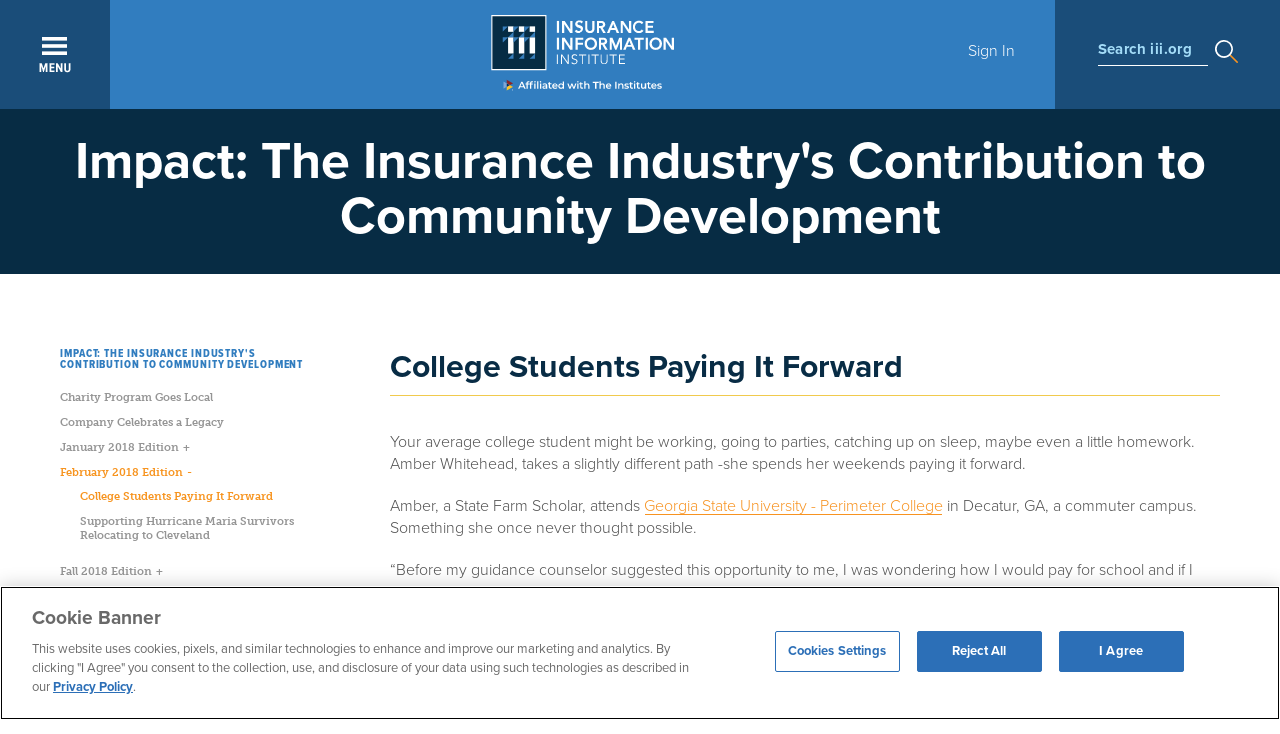

--- FILE ---
content_type: text/html; charset=utf-8
request_url: https://www.iii.org/publications/impact-the-insurance-industrys-contribution-to-community-development/college-students-paying-it-forward
body_size: 15777
content:

<!DOCTYPE html PUBLIC "-//W3C//DTD XHTML+RDFa 1.0//EN" "https://www.w3.org/MarkUp/DTD/xhtml-rdfa-1.dtd">
<html xmlns="https://www.w3.org/1999/xhtml" xml:lang="en" version="XHTML+RDFa 1.0" dir="ltr"
  xmlns:content="https://purl.org/rss/1.0/modules/content/"
  xmlns:dc="https://purl.org/dc/terms/"
  xmlns:foaf="https://xmlns.com/foaf/0.1/"
  xmlns:rdfs="https://www.w3.org/2000/01/rdf-schema#"
  xmlns:sioc="https://rdfs.org/sioc/ns#"
  xmlns:sioct="https://rdfs.org/sioc/types#"
  xmlns:skos="https://www.w3.org/2004/02/skos/core#"
  xmlns:xsd="https://www.w3.org/2001/XMLSchema#">
<head profile="https://www.w3.org/1999/xhtml/vocab">
  <!-- Google Tag Manager -->
      <!-- Production GTM -->
    <script>(function(w,d,s,l,i){w[l]=w[l]||[];w[l].push({'gtm.start':
    new Date().getTime(),event:'gtm.js'});var f=d.getElementsByTagName(s)[0],
    j=d.createElement(s),dl=l!='dataLayer'?'&l='+l:'';j.async=true;j.src=
    'https://www.googletagmanager.com/gtm.js?id='+i+dl;f.parentNode.insertBefore(j,f);
    })(window,document,'script','dataLayer','GTM-59PD8RW');</script>
    <!-- End Google Tag Manager -->

  <!--[if IE]><![endif]-->
<meta charset="utf-8" />
<script src="https://www.google.com/recaptcha/api.js?hl=en" async="async" defer="defer"></script>
<meta name="viewport" content="width=device-width, initial-scale=1, maximum-scale=1" />
<meta name="description" content="Your average college student might be working, going to parties, catching up on sleep, maybe even a little homework. Amber Whitehead, takes a slightly different path -she spends her weekends paying it forward. Amber, a State Farm Scholar, attends Georgia State University - Perimeter College in Decatur, GA, a commuter campus. Something she once never thought possible. “Before" />
<link rel="canonical" href="https://www.iii.org/publications/impact-the-insurance-industrys-contribution-to-community-development/college-students-paying-it-forward" />
<link rel="shortlink" href="https://www.iii.org/node/219987" />
<meta property="fb:app_id" content="158171930694" />
<meta property="og:site_name" content="III" />
<meta property="og:type" content="article" />
<meta property="og:url" content="https://www.iii.org/publications/impact-the-insurance-industrys-contribution-to-community-development/college-students-paying-it-forward" />
<meta property="og:title" content="College Students Paying It Forward" />
<meta property="og:description" content="Your average college student might be working, going to parties, catching up on sleep, maybe even a little homework. Amber Whitehead, takes a slightly different path -she spends her weekends paying it forward. Amber, a State Farm Scholar, attends Georgia State University - Perimeter College in Decatur, GA, a commuter campus. Something she once never thought possible. “Before my guidance counselor suggested this opportunity to me, I was wondering how I would pay for school and if I would even attend college because of my financial situation,” said Whitehead." />
<meta property="og:updated_time" content="2018-02-05T08:40:07-05:00" />
<meta property="og:image" content="https://www.iii.org/sites/default/files/images/insurance-information-institute-logo-share-sm.jpg" />
<meta property="article:published_time" content="2018-02-01T15:55:27-05:00" />
<meta property="article:modified_time" content="2018-02-05T08:40:07-05:00" />

  <title>College Students Paying It Forward | III</title>
  <link type="text/css" rel="stylesheet" href="https://www.iii.org/sites/default/files/css/css_xE-rWrJf-fncB6ztZfd2huxqgxu4WO-qwma6Xer30m4.css" media="all" />
<link type="text/css" rel="stylesheet" href="https://www.iii.org/sites/default/files/css/css_zeN4XZobzATw8CnCHAcWrXgCflRvFdmeHrxJMJBlqE4.css" media="all" />
<link type="text/css" rel="stylesheet" href="https://www.iii.org/sites/default/files/css/css_xW_a98EJhJyQpirgW-OUd4SVWtSHWcQQ3H1ranrIwck.css" media="all" />
<link type="text/css" rel="stylesheet" href="https://www.iii.org/sites/default/files/css/css_sIbkPhhNqYDDJs7qCDWNXqtiTleUWRPBsvs1H1Om-3U.css" media="all" />
  <script src="/sites/all/modules/jquery_update/replace/jquery/1.12/jquery.min.js?v=1.12.4"></script>
<script src="/misc/jquery-extend-3.4.0.js?v=1.12.4"></script>
<script src="/misc/jquery-html-prefilter-3.5.0-backport.js?v=1.12.4"></script>
<script src="/misc/jquery.once.js?v=1.2"></script>
<script>
<!--//--><![CDATA[//><!--
var googletag = googletag || {};
googletag.cmd = googletag.cmd || [];
googletag.slots = googletag.slots || {};
//--><!]]>
</script>
<script src="//securepubads.g.doubleclick.net/tag/js/gpt.js"></script>
<script src="/misc/drupal.js?t7dqau"></script>
<script>
<!--//--><![CDATA[//><!--
jQuery.extend(Drupal.settings, {"basePath":"\/","pathPrefix":"","setHasJsCookie":0,"ajaxPageState":{"theme":"iii_responsive","theme_token":"qdHgKET4Neb867Cws1ptQQFJkzU3Gx-p3LMh446KOtk","js":{"sites\/all\/modules\/highlight\/js\/highlight.js":1,"sites\/all\/modules\/jquery_update\/replace\/jquery\/1.12\/jquery.min.js":1,"misc\/jquery-extend-3.4.0.js":1,"misc\/jquery-html-prefilter-3.5.0-backport.js":1,"misc\/jquery.once.js":1,"\/\/securepubads.g.doubleclick.net\/tag\/js\/gpt.js":1,"misc\/drupal.js":1,"sites\/all\/modules\/jquery_update\/js\/jquery_browser.js":1,"misc\/form-single-submit.js":1,"sites\/all\/modules\/nylon_reusable_content\/nylon_reusable_content.js":1,"sites\/all\/modules\/entityreference\/js\/entityreference.js":1,"sites\/all\/modules\/nylon_content_snapshot\/nylon_content_snapshot.js":1,"sites\/all\/modules\/nylon_editor_styles\/nylon_editor_styles.js":1,"sites\/all\/modules\/nylon_form_overrides\/nylon_form_overrides.js":1,"sites\/all\/modules\/nylon_members_news\/nylon_members_news.js":1,"sites\/all\/modules\/nylon_site_search\/nylon_site_search.js":1,"sites\/all\/modules\/tablesorter\/tablesortervar.js":1,"sites\/all\/libraries\/colorbox\/jquery.colorbox-min.js":1,"sites\/all\/libraries\/DOMPurify\/purify.min.js":1,"sites\/all\/modules\/colorbox\/js\/colorbox.js":1,"sites\/all\/modules\/colorbox\/styles\/default\/colorbox_style.js":1,"sites\/all\/modules\/dhtml_menu\/dhtml_menu.js":1,"sites\/all\/modules\/iframe\/iframe.js":1,"sites\/all\/modules\/captcha\/captcha.js":1,"sites\/all\/modules\/highlight\/js\/jquery.highlight.js":1,"sites\/all\/libraries\/tablesorter\/jquery.tablesorter.min.js":1,"sites\/all\/libraries\/tablesorter\/jquery.metadata.js":1,"sites\/all\/libraries\/tablesorter\/addons\/pager\/jquery.tablesorter.pager.js":1,"sites\/all\/modules\/google_analytics\/googleanalytics.js":1,"https:\/\/www.googletagmanager.com\/gtag\/js?id=UA-542962-2":1,"sites\/all\/themes\/iii_responsive\/js\/jquery-ui-1.12.1.custom\/jquery-ui.js":1,"sites\/all\/themes\/iii_responsive\/js\/scripts.js":1},"css":{"modules\/system\/system.base.css":1,"modules\/system\/system.menus.css":1,"modules\/system\/system.messages.css":1,"modules\/system\/system.theme.css":1,"modules\/field\/theme\/field.css":1,"sites\/all\/modules\/logintoboggan\/logintoboggan.css":1,"modules\/node\/node.css":1,"sites\/all\/modules\/nylon_content_snapshot\/nylon_content_snapshot.css":1,"sites\/all\/modules\/nylon_highlight_box\/nylon_highlight_box.css":1,"sites\/all\/modules\/panels_mini_ipe\/panels-mini-ipe.css":1,"modules\/search\/search.css":1,"modules\/user\/user.css":1,"sites\/all\/modules\/views\/css\/views.css":1,"sites\/all\/modules\/media\/modules\/media_wysiwyg\/css\/media_wysiwyg.base.css":1,"sites\/all\/modules\/nylon_reusable_content\/plugins\/nylon_reusable_content\/nylon_reusable_content.css":1,"sites\/all\/modules\/colorbox\/styles\/default\/colorbox_style.css":1,"sites\/all\/modules\/ctools\/css\/ctools.css":1,"sites\/all\/modules\/dhtml_menu\/dhtml_menu.css":1,"sites\/all\/modules\/panels\/css\/panels.css":1,"sites\/all\/modules\/wysiwyg_linebreaks\/wysiwyg_linebreaks.css":1,"sites\/all\/modules\/print\/print_ui\/css\/print_ui.theme.css":1,"sites\/all\/libraries\/tablesorter\/themes\/blue\/style.css":1,"sites\/all\/modules\/nylon_form_overrides\/nylon_form_overrides.css":1,"sites\/all\/themes\/iii_responsive\/css\/styles.css":1,"sites\/all\/themes\/iii_responsive\/js\/jquery-ui-1.12.1.custom\/jquery-ui.css":1}},"colorbox":{"opacity":"0.85","current":"{current} of {total}","previous":"\u00ab Prev","next":"Next \u00bb","close":"Close","maxWidth":"98%","maxHeight":"98%","fixed":true,"mobiledetect":true,"mobiledevicewidth":"480px","file_public_path":"\/sites\/default\/files","specificPagesDefaultValue":"admin*\nimagebrowser*\nimg_assist*\nimce*\nnode\/add\/*\nnode\/*\/edit\nprint\/*\nprintpdf\/*\nsystem\/ajax\nsystem\/ajax\/*"},"dhtmlMenu":{"nav":"none","animation":{"effects":{"height":"height","opacity":"opacity","width":0},"speed":"500"},"effects":{"siblings":"none","children":"close-children","remember":"0"},"filter":{"type":"blacklist","list":{"main-menu":"main-menu","management":"management","menu-footer":"menu-footer","menu-lower-footer-links":"menu-lower-footer-links","navigation":"navigation","shortcut-set-1":"shortcut-set-1","user-menu":"user-menu","menu-connect":0,"menu-insurance-topics":0,"menu-members":0,"menu-press-room":0,"menu-publications":0,"menu-services":0}}},"urlIsAjaxTrusted":{"\/publications\/impact-the-insurance-industrys-contribution-to-community-development\/college-students-paying-it-forward":true},"better_exposed_filters":{"views":{"topics_areas":{"displays":{"block":{"filters":[]},"block_1":{"filters":[]}}}}},"highlight":{"area":"body","class":"highlight","color":"yellow","textColor":"black","wordsonly":true,"patterns":"^.+[\u0026?]body_value=([^\u0026]+).*$","referrerPatterns":"^http:\/\/www\\.google\\.com.+[\u0026?]q=([^\u0026]+).*$\r\n^http:\/\/www\\.google\\.co\\.uk.+[\u0026?]q=([^\u0026]+).*$\r\n^http:\/\/search\\.yahoo\\.com.+[\u0026?]p=([^\u0026]+).*$\r\n^http:\/\/search\\.yahoo\\.co\\.uk.+[\u0026?]p=([^\u0026]+).*$\r\n^http:\/\/www\\.bing\\.com.+[\u0026?]q=([^\u0026]+).*$","stopwords":"a,about,above,above,across,after,afterwards,again,against,all,almost,alone,along,already,also,although,always,am,among,amongst,amoungst,amount,an,and,another,any,anyhow,anyone,anything,anyway,anywhere,are,around,as,at,back,be,became,because,become,becomes,becoming,been,before,beforehand,behind,being,below,beside,besides,between,beyond,bill,both,bottom,but,by,call,can,cannot,cant,co,con,could,couldnt,cry,de,describe,detail,do,done,down,due,during,each,eg,eight,either,eleven,else,elsewhere,empty,enough,etc,even,ever,every,everyone,everything,everywhere,except,few,fifteen,fify,fill,find,fire,first,five,for,former,formerly,forty,found,four,from,front,full,further,get,give,go,had,has,hasnt,have,he,hence,her,here,hereafter,hereby,herein,hereupon,hers,herself,him,himself,his,how,however,hundred,ie,if,in,inc,indeed,interest,into,is,it,its,itself,keep,last,latter,latterly,least,less,ltd,made,many,may,me,meanwhile,might,mill,mine,more,moreover,most,mostly,move,much,must,my,myself,name,namely,neither,never,nevertheless,next,nine,no,nobody,none,noone,nor,not,nothing,now,nowhere,of,off,often,on,once,one,only,onto,or,other,others,otherwise,our,ours,ourselves,out,over,own,part,per,perhaps,please,put,rather,re,same,see,seem,seemed,seeming,seems,serious,several,she,should,show,side,since,sincere,six,sixty,so,some,somehow,someone,something,sometime,sometimes,somewhere,still,such,system,take,ten,than,that,the,their,them,themselves,then,thence,there,thereafter,thereby,therefore,therein,thereupon,these,they,thickv,thin,third,this,those,though,three,through,throughout,thru,thus,to,together,too,top,toward,towards,twelve,twenty,two,un,under,until,up,upon,us,very,via,was,we,well,were,what,whatever,when,whence,whenever,where,whereafter,whereas,whereby,wherein,whereupon,wherever,whether,which,while,whither,who,whoever,whole,whom,whose,why,will,with,within,without,would,yet,you,your,yours,yourself,yourselves,the"},"tablesorter":{"zebra":1,"odd":"odd","even":"even"},"googleanalytics":{"account":["UA-542962-2"],"trackOutbound":1,"trackMailto":1,"trackDownload":1,"trackDownloadExtensions":"7z|aac|arc|arj|asf|asx|avi|bin|csv|doc(x|m)?|dot(x|m)?|exe|flv|gif|gz|gzip|hqx|jar|jpe?g|js|mp(2|3|4|e?g)|mov(ie)?|msi|msp|pdf|phps|png|ppt(x|m)?|pot(x|m)?|pps(x|m)?|ppam|sld(x|m)?|thmx|qtm?|ra(m|r)?|sea|sit|tar|tgz|torrent|txt|wav|wma|wmv|wpd|xls(x|m|b)?|xlt(x|m)|xlam|xml|z|zip","trackColorbox":1}});
//--><!]]>
</script>
<script src="/sites/all/modules/jquery_update/js/jquery_browser.js?v=0.0.1"></script>
<script src="/misc/form-single-submit.js?v=7.105"></script>
<script src="/sites/all/modules/nylon_reusable_content/nylon_reusable_content.js?t7dqau"></script>
<script src="/sites/all/modules/entityreference/js/entityreference.js?t7dqau"></script>
<script src="/sites/all/modules/nylon_content_snapshot/nylon_content_snapshot.js?t7dqau"></script>
<script src="/sites/all/modules/nylon_editor_styles/nylon_editor_styles.js?t7dqau"></script>
<script src="/sites/all/modules/nylon_form_overrides/nylon_form_overrides.js?t7dqau"></script>
<script src="/sites/all/modules/nylon_members_news/nylon_members_news.js?t7dqau"></script>
<script src="/sites/all/modules/nylon_site_search/nylon_site_search.js?t7dqau"></script>
<script src="/sites/all/modules/tablesorter/tablesortervar.js?t7dqau"></script>
<script>
<!--//--><![CDATA[//><!--
googletag.cmd.push(function() {
  googletag.pubads().enableAsyncRendering();
  googletag.pubads().enableSingleRequest();
  googletag.pubads().collapseEmptyDivs();
});

googletag.enableServices();
//--><!]]>
</script>
<script src="/sites/all/libraries/colorbox/jquery.colorbox-min.js?t7dqau"></script>
<script src="/sites/all/libraries/DOMPurify/purify.min.js?t7dqau"></script>
<script src="/sites/all/modules/colorbox/js/colorbox.js?t7dqau"></script>
<script src="/sites/all/modules/colorbox/styles/default/colorbox_style.js?t7dqau"></script>
<script src="/sites/all/modules/dhtml_menu/dhtml_menu.js?t7dqau"></script>
<script src="/sites/all/modules/iframe/iframe.js?t7dqau"></script>
<script>
<!--//--><![CDATA[//><!--
      // close script tag for SecKit protection
      //--><!]]>
      </script>
      <script type="text/javascript" src="/sites/all/modules/seckit/js/seckit.document_write.js"></script>
      <link type="text/css" rel="stylesheet" id="seckit-clickjacking-no-body" media="all" href="/sites/all/modules/seckit/css/seckit.no_body.css" />
      <!-- stop SecKit protection -->
      <noscript>
      <link type="text/css" rel="stylesheet" id="seckit-clickjacking-noscript-tag" media="all" href="/sites/all/modules/seckit/css/seckit.noscript_tag.css" />
      <div id="seckit-noscript-tag">
        Sorry, you need to enable JavaScript to visit this website.
      </div>
      </noscript>
      <script type="text/javascript">
      <!--//--><![CDATA[//><!--
      // open script tag to avoid syntax errors
//--><!]]>
</script>
<script src="/sites/all/modules/captcha/captcha.js?t7dqau"></script>
<script src="/sites/all/modules/highlight/js/jquery.highlight.js?t7dqau"></script>
<script src="/sites/all/libraries/tablesorter/jquery.tablesorter.min.js?t7dqau"></script>
<script src="/sites/all/libraries/tablesorter/jquery.metadata.js?t7dqau"></script>
<script src="/sites/all/libraries/tablesorter/addons/pager/jquery.tablesorter.pager.js?t7dqau"></script>
<script src="/sites/all/modules/google_analytics/googleanalytics.js?t7dqau"></script>
<script async="async" src="https://www.googletagmanager.com/gtag/js?id=UA-542962-2"></script>
<script>
<!--//--><![CDATA[//><!--
window.dataLayer = window.dataLayer || [];function gtag(){dataLayer.push(arguments)};gtag("js", new Date());gtag("set", "developer_id.dMDhkMT", true);gtag("config", "UA-542962-2", {"groups":"default"});
//--><!]]>
</script>
<script src="/sites/all/themes/iii_responsive/js/jquery-ui-1.12.1.custom/jquery-ui.js?t7dqau"></script>
<script src="/sites/all/themes/iii_responsive/js/scripts.js?t7dqau"></script>
  	    <!-- TypeKit -->
    <script>
      (function(d) {
        var config = {
          kitId: 'uvh3wjn',
          scriptTimeout: 100,
          async: true
        },
        h=d.documentElement,t=setTimeout(function(){h.className=h.className.replace(/\bwf-loading\b/g,"")+" wf-inactive";},config.scriptTimeout),tk=d.createElement("script"),f=false,s=d.getElementsByTagName("script")[0],a;h.className+=" wf-loading";tk.src='https://use.typekit.net/'+config.kitId+'.js';tk.async=true;tk.onload=tk.onreadystatechange=function(){a=this.readyState;if(f||a&&a!="complete"&&a!="loaded")return;f=true;clearTimeout(t);try{Typekit.load(config)}catch(e){}};s.parentNode.insertBefore(tk,s)
      })(document);
    </script>
    <!-- ------ -->
	
</head>
<body class="html not-front not-logged-in no-sidebars page-node page-node- page-node-219987 node-type-publication-article i18n-en" >
  <!-- Google Tag Manager (noscript) -->
      <!-- Production GTM Noscript -->
    <noscript><iframe src="https://www.googletagmanager.com/ns.html?id=GTM-59PD8RW"
    height="0" width="0" style="display:none;visibility:hidden"></iframe></noscript>
    <!-- End Google Tag Manager (noscript) -->
        <div id="block-nylon-common-functions-responsive-header" class="block block-nylon-common-functions">

    
  <div class="content">
    
			<!-- ---------------------------------------------------------
				2017.4.19, Ye Wang
				Global top nav
			---------------------------------------------------------- -->
			<header id="nav">
				<div id="navigation" clear="clearfix">
					<a href="javascript:void(0);" title="Expand" id="menuBtn"></a>
					<a href="/" id="logo" title="Home"></a>
					<div id="breadcrumb">
					</div>
					<div id="userBox">
						<a href="/user" id="btnSignin">Sign In</a></div>
					<div id="searchBox">
						<div><label>Search iii.org</label></div>
					</div>
				</div>

				<!-- Top Menu Layer -->
				<div class="menu-panel" id="menu-panel-main">
					<div class="menu sGrid">
						<h5 class="menu">Main</h5>
						<div class="grid three-column"><h3><a href="/insurance-basics">Insurance: The Basics</a></h3><ul class="menu"><li><a href="/insurance-basics/about-the-industry">About the Industry</a></li><li><a href="/insurance-basics/auto-insurance">Auto Insurance</a></li><li><a href="/insurance-basics/homeowners-renters-insurance">Homeowners + Renters Insurance</a></li><li><a href="/insurance-basics/life-insurance">Life Insurance</a></li><li><a href="/insurance-basics/financial-planning">Financial Planning</a></li><li><a href="/insurance-basics/business-insurance">Business Insurance</a></li><li><a href="/insurance-basics/disasters-preparedness">Disasters + Preparedness</a></li><li><a href="/insurance-basics/thought-leadership">Thought Leadership</a></li><li><a href="/insurance-basics/other-insurance-topics">Other Insurance Topics</a></li></ul></div><div class="grid three-column"><h3><a href="/research-data">Research + Data</a></h3><ul class="menu"><li><a href="/research-data/auto">Auto</a></li><li><a href="/research-data/catastrophes">Catastrophes</a></li><li><a href="/research-data/commercial">Commercial</a></li><li><a href="/research-data/crime-fraud">Crime + Fraud</a></li><li><a href="/research-data/homeowners">Homeowners</a></li><li><a href="/research-data/insurance-industry">Insurance Industry</a></li><li><a href="/research-data/life-health">Life + Health</a></li><li><a href="/research-data/technology">Technology</a></li></ul></div><div class="grid three-column"><h3><a href="/resource-center">Resource Center</a></h3><ul class="menu"><li><a href="https://resilience.iii.org">Resilience Accelerator</a></li><li><a href="/resource-center/apps">Apps</a></li><li><a href="/resource-center/event-calendar">Event Calendar</a></li><li><a href="/resource-center/iii-glossary">I.I.I. Glossary</a></li><li><a href="/resource-center/iii-store">I.I.I. Store</a></li><li><a href="/resource-center/latest-studies">Latest Studies</a></li><li><a href="/resource-center/newsroom">Newsroom</a></li><li><a href="/resource-center/presentations">Presentations</a></li><li><a href="/resource-center/publications">Publications</a></li><li><a href="/resource-center/the-iii-insurance-blog" target="_blank">The I.I.I. Insurance Blog</a></li><li><a href="/resource-center/video-library">Video Library</a></li></ul></div>
					</div>
					<div class="menu secondary s4">
						<h5 class="menu">MEMBERSHIP</h5>
						<ul class="menu" style="margin-bottom:15px">
							
		<li><a href="https://www.iii.org/membership" target="_blank">Learn More About Membership</a></li>
		<li><a href="/user/register">Register for a Member Account</a></li>
		
						</ul>

                                                <h5 class="menu">AMPLIFY</h5>
                                                <ul class="menu" style="margin-bottom:15px;">
                                                        <li><a href="/amplify">Learn More About Amplify</a></li>
                                                </ul>


						<h5 class="menu">EN ESPA&Ntilde;OL</h5>
						<ul class="menu"  style="margin-bottom:15px;">
							
	<li><a href="/insurance-basics/conceptos-basicos-seguros">Conceptos B&aacute;sicos de Seguros</a></li>
	
						</ul>

						<h5 class="menu"  style="margin-bottom:5px;">Connect With Us</h5>
						<div class="menu-smedia clearfix" style="margin-bottom:0;">
							<ul class="menu" style="margin-bottom:0;">
								
		<li class="smedia_tw"><a href="https://twitter.com/iiiorg" target="_blank"><svg xmlns="https://www.w3.org/2000/svg" viewBox="0 0 24 24"><path d="M18.244 2.25h3.308l-7.227 8.26 8.502 11.24H16.17l-5.214-6.817L4.99 21.75H1.68l7.73-8.835L1.254 2.25H8.08l4.713 6.231zm-1.161 17.52h1.833L7.084 4.126H5.117z"/></svg></a></li>
		<li class="smedia_linkedin"><a href="https://www.linkedin.com/company/insurance-information-institute" target="_blank"><svg xmlns="https://www.w3.org/2000/svg" viewBox="0 0 25.76364 25.71977"><path class="cls-1" d="M.42382,8.54057H5.76854v17.1792H.42382ZM3.09765,0A3.09569,3.09569,0,1,1,0,3.09473,3.09618,3.09618,0,0,1,3.09765,0"/><path class="cls-1" d="M9.11914,8.54057h5.1182v2.3471h.0732a5.608,5.608,0,0,1,5.0518-2.7749c5.4023,0,6.4013,3.5572,6.4013,8.1841v9.4229h-5.334v-8.3536c0-1.9921-.039-4.5556-2.7753-4.5556-2.7784,0-3.2022,2.1699-3.2022,4.4111v8.4981h-5.333Z"/></svg></a></li>
		<li class="smedia_fb"><a href="https://www.facebook.com/iiiorg/" target="_blank"><svg xmlns="https://www.w3.org/2000/svg" viewBox="0 0 117.6685 226.584"><path id="f" class="cls-1" d="M76.3765,226.584V123.2285h34.6929l5.1938-40.2798H76.3765V57.2319c0-11.6621,3.2383-19.6094,19.9624-19.6094l21.3296-.0097V1.5869A285.42388,285.42388,0,0,0,86.5874,0C55.835,0,34.7813,18.771,34.7813,53.2436V82.9487H0v40.2798H34.7813V226.584Z"/></svg></a></li>
		<li class="smedia_youtube"><a href="https://www.youtube.com/user/iiivideo" target="_blank"><svg xmlns="https://www.w3.org/2000/svg" viewBox="0 0 20 14.06678"><g id="Lozenge"><path class="cls-1" d="M19.80029,3.03467a4.32693,4.32693,0,0,0-.7951-1.98517A2.8605,2.8605,0,0,0,17.00128.20233C14.20257,0,10.00433,0,10.00433,0H9.99567s-4.19812,0-6.997.20233A2.861,2.861,0,0,0,.99481,1.0495,4.32517,4.32517,0,0,0,.2,3.03467,30.24514,30.24514,0,0,0,0,6.27155V7.78888a30.24694,30.24694,0,0,0,.2,3.23694A4.32517,4.32517,0,0,0,.9948,13.011a3.39138,3.39138,0,0,0,2.20526.85486c1.6.15344,6.79993.20093,6.79993.20093s4.20258-.00635,7.00128-.20862a2.8605,2.8605,0,0,0,2.00391-.84717,4.32693,4.32693,0,0,0,.7951-1.98517A30.29228,30.29228,0,0,0,20,7.78888V6.27155A30.29065,30.29065,0,0,0,19.80029,3.03467ZM7.93524,9.62767,7.93433,4.00812l5.40411,2.81952Z"/></g></svg></a></li>
		<!-- li class="smedia_pinterest"><a href="https://www.pinterest.com/iiiorg/" target="_blank"><svg xmlns="https://www.w3.org/2000/svg" viewBox="0 0 16.12049 20"><path class="cls-1" d="M3.46056,19.69448A12.09982,12.09982,0,0,1,3.50442,16.074c.22928-.985,1.48-6.27375,1.48-6.27375a4.55656,4.55656,0,0,1-.37757-1.87387c0-1.755,1.01721-3.06523,2.28377-3.06523A1.58562,1.58562,0,0,1,8.48762,6.639a25.42349,25.42349,0,0,1-1.04536,4.20237,1.83253,1.83253,0,0,0,1.869,2.28073c2.24331,0,3.96763-2.36536,3.96763-5.77973A4.9824,4.9824,0,0,0,8.46015,2.20153q-.22664-.00733-.45325.006a5.46319,5.46319,0,0,0-5.694,5.22214q-.00551.12754-.00506.25524a4.90979,4.90979,0,0,0,.93928,2.88035.37743.37743,0,0,1,.08756.362c-.09584.3987-.30876,1.256-.35056,1.43138-.05508.23106-.18294.28-.42207.16881C.98554,11.79362,0,9.489,0,7.63781,0,3.65634,2.89279,0,8.33949,0c4.37835,0,7.781,3.11992,7.781,7.28954,0,4.34984-2.74271,7.85056-6.54951,7.85056a3.378,3.378,0,0,1-2.89282-1.44927s-.63284,2.40984-.78628,3.00036A14.1084,14.1084,0,0,1,4.32315,20Z"/></svg></a></li -->
		<!-- li class="smedia_gplus"><a href="https://plus.google.com/+IiiOrg" target="_blank"><svg xmlns="https://www.w3.org/2000/svg" viewBox="0 0 22 14"><path class="cls-1" d="M22,6H20V4H18V6H16V8h2v2h2V8h2ZM7,6V8.4h3.97A3.7802,3.7802,0,0,1,7,11.42,4.42074,4.42074,0,0,1,7,2.58,3.93932,3.93932,0,0,1,9.79,3.66l1.9-1.83A6.71,6.71,0,0,0,7,0,7,7,0,0,0,7,14a6.45683,6.45683,0,0,0,6.72-6.84A6.439,6.439,0,0,0,13.61,6Z"/></svg></a></li -->
	
							</ul>
						</div>
					</div>
				</div>
				<!-- END OF TOP MENU LAYER -->
				<!-- Search stats -->
				<div class="menu-panel" id="menu-panel-search">
					<form id="search" action="/search/node" class="clearfix">
						<a class="btnClose"></a>
						<input type="text" id="keyword" name="keys" maxlength="128" placeholder="Type to Search iii.org" value="" />
					</form>
					<div id="menu-search" class="clearfix">
						<div class="row menu clearfix">
							<div class="grid three-column">
								<ul class="menu keyword">
									<li class="label">Popular search terms</li>
									<li><a href="/search/node/Automobile">Automobile</a></li>
									<li><a href="/search/node/Home + Renters">Home + Renters</a></li>
									<li><a href="/search/node/Claims">Claims</a></li>
									<li><a href="/search/node/Fraud">Fraud</a></li>
									<li><a href="/search/node/Hurricane">Hurricane</a></li>
								</ul>
							</div>
							<div class="grid three-column">
								<ul class="menu">
									<li class="label">Popular Topics</li>
									<li><a href="/insurance-basics/auto-insurance/shopping-for-insurance">Automobile</a></li>
									<li><a href="/insurance-basics/homeowners-renters-insurance/shopping-for-insurance-0">Home + Renters</a></li>
									<li><a href="/insurance-basics/insurance-101/insurance-impact">The Basics</a></li>
									<li><a href="/insurance-basics/disasters-preparedness/weather">Disaster + Preparation</a></li>
									<li><a href="/insurance-basics/life-insurance/shopping-for-insurance-1">Life Insurance</a></li>
								</ul>
							</div>
							<div class="grid three-column">
								<h5 class="menu">Popular Media</h5>
								<ul class="menu">
									<li><a href="/resource-center/video-library">Video Library</a></li>
									<li><a href="/research-data">Research + Data</a></li>
									<li><a href="/resource-center/newsroom">Newsroom</a></li>
								</ul>
							</div>
						</div>
						<!--div class="row bottom clearfix">Not sure what you're looking for? <a href="" class="link">Try Our Guided Tour to get you started</a>.</div-->
					</div>
				</div>
				<!-- END OF SEARCH STATS -->
				<!-- ---------------------------------------------------------
					2017.5.17, Ye Wang
					User sign-in form:
					- modal triggered by top nav;
					- sign-in page;
				---------------------------------------------------------- -->
				<!-- Sign-in Modal -->
					<div id="menu-layer-signin" style="display: none;">
						<div class="wrapper">
							<div class="grid-wrapper"><form action="/publications/impact-the-insurance-industrys-contribution-to-community-development/college-students-paying-it-forward" method="post" id="user-login" accept-charset="UTF-8"><div>
			<h2>Sign In</h2>
			<p>Please sign in to access member exclusive content.</p>
			<div class="form-item form-type-textfield form-item-name">
  <label for="edit-name">Email Address <span class="form-required" title="This field is required.">*</span></label>
 <input placeholder="Email Address" type="text" id="edit-name" name="name" value="" size="60" maxlength="60" class="form-text required" />
<div class="description">Enter your username (email)</div>
</div>
<div class="form-item form-type-password form-item-pass">
  <label for="edit-pass">Password <span class="form-required" title="This field is required.">*</span></label>
 <input placeholder="Password" type="password" id="edit-pass" name="pass" size="60" maxlength="128" class="form-text required" />
<div class="description">Enter your password.</div>
</div>
<input type="hidden" name="form_build_id" value="form-fGtZYvU_744cDc6WIsEIFt637X-hD2dhp5Fpn5Em4pM" />
<input type="hidden" name="form_id" value="user_login" />
<div class="captcha"><input type="hidden" name="captcha_sid" value="361676755" />
<input type="hidden" name="captcha_token" value="32f0cbc3a5aa7ec0349148eebf1dc56c" />
<input type="hidden" name="captcha_response" value="Google no captcha" />
<div class="g-recaptcha" data-sitekey="6Le15xUTAAAAAMW5uUqyLBaG7DPHXIgzPVrf2UhF" data-theme="light" data-type="image"></div><input type="hidden" name="captcha_cacheable" value="1" />
</div><div class="form-actions form-wrapper" id="edit-actions"><input class="btn form-submit" type="submit" id="edit-submit" name="op" value="Log in" /></div>
			<p><a href="/user/password" class="link" target="_top">Forgot Password?</a></p>
			<h3>Don't Have an Account?<br /><a href="/user/register" class="link" target="_top">Register Now</a></h3>
			<p><a href="https://www.iii.org/membership" class="link" target="_blank">Learn more about membership</a></p>
			<hr />
			<!--a href="javascript:alert('coming soon')"><img src="themes/iii-d6/images/global/btn_linkedin.png" /></a-->
			</div></form>
							</div>
						</div>
					</div>
				<!-- END OF SIGN-IN MODAL -->
				</header>  </div>
</div>

<header>
	<h1>Impact: The Insurance Industry's Contribution to Community Development</h1>
</header>
 

<div class="wrapper">
	<div class="grid-wrapper">
		<aside id="sidebar-wrapper" class="grid section-sidebar">
			<div id="sidebar">
				<!--h5>Jump To:</h5--><div id="block-nylon-publications-publication-articles-menu" class="block block-nylon-publications">

    <h5>Impact: The Insurance Industry&#039;s Contribution to Community Development</h2>
  
  <div class="content">
    <ul class="menu"><li class="dhtml-menu menu-00200000 first" id="dhtml_menu-00200000"><a href="/publications/impact-the-insurance-industrys-contribution-to-community-development/charity-program-goes-local">Charity Program Goes Local</a></li>
<li class="dhtml-menu menu-00200001" id="dhtml_menu-00200001"><a href="/publications/impact-the-insurance-industrys-contribution-to-community-development/company-celebrates-a-legacy">Company Celebrates a Legacy</a></li>
<li class="expanded dhtml-menu menu-00200002 collapsed start-collapsed" id="dhtml_menu-00200002"><a href="/">January 2018 Edition</a><ul class="menu"><li class="dhtml-menu menu-00200003 first" id="dhtml_menu-00200003"><a href="/publications/impact-the-insurance-industrys-contribution-to-community-development/girl-power-cracks-the-code">Girl Power Cracks the Code</a></li>
<li class="dhtml-menu menu-00200004" id="dhtml_menu-00200004"><a href="/publications/impact-the-insurance-industrys-contribution-to-community-development/introduction-january-2018-edition/iicf-giving-back-through-disaster-relief-in-2017">IICF: Giving back through disaster relief in 2017 </a></li>
<li class="dhtml-menu menu-00200005 last" id="dhtml_menu-00200005"><a href="/publications/impact-the-insurance-industrys-contribution-to-community-development/move-out-of-your-lane">Move Out Of Your Lane</a></li>
</ul></li>
<li class="expanded dhtml-menu menu-00200006 collapsed start-collapsed" id="dhtml_menu-00200006"><a href="/">February 2018 Edition</a><ul class="menu"><li class="dhtml-menu menu-00200007 first" id="dhtml_menu-00200007"><a href="/publications/impact-the-insurance-industrys-contribution-to-community-development/college-students-paying-it-forward" class="active">College Students Paying It Forward</a></li>
<li class="dhtml-menu menu-00200008 last" id="dhtml_menu-00200008"><a href="/publications/impact-the-insurance-industrys-contribution-to-community-development/supporting-hurricane-maria-survivors-relocating-to-cleveland">Supporting Hurricane Maria Survivors Relocating to Cleveland</a></li>
</ul></li>
<li class="expanded dhtml-menu menu-00200009 collapsed start-collapsed" id="dhtml_menu-00200009"><a href="/">Fall 2018 Edition</a><ul class="menu"><li class="dhtml-menu menu-00200010 first last" id="dhtml_menu-00200010"><a href="/publications/impact-the-insurance-industrys-contribution-to-community-development/fall-2018-edition/netvu-gives-back-to-local-communities-through-day-of-caring">NetVU Gives Back to Local Communities through Day of Caring</a></li>
</ul></li>
<li></li>
<li></li>
<li></li>
<li></li>
<li></li>
<li></li>
<li></li>
<li></li>
<li></li>
<li></li>
<li></li>
<li></li>
<li></li>
<li></li>
<li></li>
<li></li>
<li></li>
<li></li>
<li></li>
<li></li>
<li></li>
<li></li>
<li></li>
<li></li>
<li></li>
<li></li>
<li></li>
<li></li>
<li></li>
<li></li>
<li></li>
<li></li>
<li></li>
<li></li>
<li></li>
<li></li>
<li></li>
<li></li>
<li></li>
<li></li>
<li class="dhtml-menu menu-00200051" id="dhtml_menu-00200051"><a href="/publications/impact-the-insurance-industrys-contribution-to-community-development/encouraging-an-altruistic-culture">Encouraging an Altruistic Culture</a></li>
<li class="webextras expanded dhtml-menu menu-002003 collapsed start-collapsed last" id="dhtml_menu-002003"><a href="/">Web Extras</a><ul class="menu"><li class="leaf dhtml-menu menu-002003 first" id="dhtml_menu-002003"><a href="/publications/impact-the-insurance-industrys-contribution-to-community-development/download-by-chapter">Download by Chapter</a></li>
<li class="leaf dhtml-menu menu-00214189 last" id="dhtml_menu-00214189"><a href="/publications/impact-the-insurance-industrys-contribution-to-community-development/archive">Archive</a></li>
</ul></li>
</ul>  </div>
</div>
<div id="block-nylon-publications-publications-menu" class="block block-nylon-publications">

    <h5>Publications</h2>
  
  <div class="content">
    <div class="item-list"><ul class="menu"><li class="leaf dhtml-menu menu-0020271 first" id="dhtml_menu-0020271"><a href="/publications/a-firm-foundation-how-insurance-supports-the-economy">A Firm Foundation: How Insurance Supports the Economy</a></li>
<li class="leaf dhtml-menu menu-0020272" id="dhtml_menu-0020272"><a href="/publications/commercial-insurance">Commercial Insurance</a></li>
<li class="leaf dhtml-menu menu-0020269" id="dhtml_menu-0020269"><a href="/publications/triple-i-insurance-facts">Triple-I Insurance Facts</a></li>
<li class="leaf dhtml-menu menu-0020277" id="dhtml_menu-0020277"><a href="/publications/insurance-handbook">Insurance Handbook</a></li>
<li class="leaf dhtml-menu menu-0020274" id="dhtml_menu-0020274"><a href="/publications/insuring-your-business-small-business-owners-guide-to-insurance">Insuring Your Business: Small Business Owners&#039; Guide to Insurance</a></li>
<li class="leaf dhtml-menu menu-00100" id="dhtml_menu-00100"><a href="/store">I.I.I. Store</a></li>
<li class="leaf dhtml-menu menu-00101" id="dhtml_menu-00101"><a href="/apps">I.I.I. Software</a></li>
<li class="leaf dhtml-menu menu-00102 last" id="dhtml_menu-00102"><a href="/publications/online-brochures">Online Brochures</a></li>
</ul></div>  </div>
</div>

				<ul class="jump-links">
				</ul>			
			</div> 
		</aside>

		<div class="nine-column"><h2 class="banner">College Students Paying It Forward</h2>    <div id="block-system-main" class="block block-system">

    
  <div class="content">
      
<div id="node-219987" class="node node-publication-article clearfix" about="/publications/impact-the-insurance-industrys-contribution-to-community-development/college-students-paying-it-forward" typeof="sioc:Item foaf:Document">

      <span property="dc:title" content="College Students Paying It Forward" class="rdf-meta element-hidden"></span>
  
  <div class="content clearfix">
    <div class="field field-name-body field-type-text-with-summary field-label-hidden"><div class="field-items"><div class="field-item even" property="content:encoded"><p>Your average college student might be working, going to parties, catching up on sleep, maybe even a little homework. Amber Whitehead, takes a slightly different path -she spends her weekends paying it forward.</p>
<p>Amber, a State Farm Scholar, attends <a href="http://perimeter.gsu.edu/about-perimeter-college/our-campuses/decatur/" target="_blank">Georgia State University - Perimeter College</a> in Decatur, GA, a commuter campus. Something she once never thought possible.</p>
<p>“Before my guidance counselor suggested this opportunity to me, I was wondering how I would pay for school and if I would even attend college because of my financial situation,” said Whitehead.</p>
<p>Thanks to the scholarship program, Amber is able go after her dreams…and her passions. “I have a passion for helping others in as many ways as I possibly can. I love giving back and making a change within my community,” remarked Amber.</p>
<div class="media media-element-container media-default"><img alt="Amber Whitehead helps build a picnic table for Hands On Atlanta Day " height="400" width="600" class="media-element file-default" data-delta="1" typeof="foaf:Image" src="https://www.iii.org/sites/default/files/images/girlswhocode1.jpg" /><br />
<div class="field field-name-field-folder field-type-taxonomy-term-reference field-label-above">
<div class="field-label">Media Folder: </div>
<div class="field-items">
<div class="field-item even"><a href="/media-folders/images" typeof="skos:Concept" property="rdfs:label skos:prefLabel">Images</a></div>
</div>
</div>
</div>
<p>Part of the expectation of the scholarship is the scholars volunteer within the community. In fact, all 50 scholars volunteered during the annual <a href="https://www.handsonatlanta.org/" target="_blank">Hands On Atlanta</a> Day.</p>
<p>On a warm October Saturday with 3,000 other volunteers, they completed 64 projects across metro Atlanta. Projects focused on food insecurity, homelessness, youth development, senior citizen support, and community beautification.</p>
<p>Elaine Hudson, Associate Director with Hands On Atlanta, coordinated the volunteer projects and was particularly impressed with the State Farm Scholars.</p>
<p>“They were energetic, enthusiastic and ready to volunteer. I could tell they wanted to be there; they were eager to help,” said Elaine.</p>
<p>The scholars volunteered at schools in Decatur where the majority of students are on free or reduced lunches. Fifteen scholars worked at Southwest DeKalb High School where they built a community garden and picnic tables. The other 35 scholars were at Columbia Elementary School where they painted and landscaped. Many of the scholars are alumni of the two schools.</p>
<div> </div>
<div>
<div style="clear:both;">
<div style="clear:both;">
<div style="margin-left:-15.4688px;"> <br />
<div class="media media-element-container media-default"><img alt="Amber Whitehead participates in Hands On Atlanta Day" height="480" width="600" class="media-element file-default" data-delta="3" typeof="foaf:Image" src="https://www.iii.org/sites/default/files/images/girlswhocode2-1.jpg" /><br />
<div class="field field-name-field-folder field-type-taxonomy-term-reference field-label-above">
<div class="field-label">Media Folder: </div>
<div class="field-items">
<div class="field-item even"><a href="/media-folders/images" typeof="skos:Concept" property="rdfs:label skos:prefLabel">Images</a></div>
</div>
</div>
</div>
<p>    </p>
</div>
</div>
</div>
<div>
<div style="clear:both;">
<p>“Even though I graduated from another high school, I was always helping out at Southwest DeKalb throughout my years in high school. I consider it my second school,” shared Amber.</p>
<p>The scholars don’t just volunteer one day a year. They adopted a Boys &amp; Girls Club in South DeKalb County where they help with homework and tutoring being in Spring 2018.</p>
<p>As for Amber, she wants to make it her life’s work to continue giving back – as a teacher. Her first goal is to get a Bachelor’s degree and teach high school mathematics. Then, onward and upward, ultimately obtaining a Master’s degree and becoming a college professor.</p>
<p>“My mother, a single parent, has always stressed to me the importance of education,” Amber said. “If it were not for State Farm, I would not be in college at this very moment heading to success.”</p>
</div>
</div>
</div>
</div></div></div>  </div>

   
</div> 


<script>
	jQuery(document).ready(function($) {
		$classname = ""; 
				$("h1#page-title").removeClass().addClass($classname);
		
		if ($("div.introText").length) {
			$("div.region-content div.block-views div.view").css({
				border: 0,
				marginTop: "10px"
			});
		}
		$("a[href^='public://']").each(function() {
			$(this).attr("href", function() { return $(this).attr("href").replace("public://", "/sites/default/files/"); });
		});
	});
</script>
  </div>
</div>

		</div>
	</div> 
</div>
<div id="dialogImg"></div>    <div id="block-nylon-common-functions-responsive-footer" class="block block-nylon-common-functions">

    
  <div class="content">
    
		<!-- ---------------------------------------------------------
			2017.4.19, Ye Wang
			Global Footer

			2017.6.16, Ye Wang
			Banner removed - app decommishioned;
		---------------------------------------------------------- -->
			<a id="sidebar-toggle"></a>

			<footer>
				<!-- <a href=""><img src="themes/iii-d6/images/global/banner_footer.png" /></a>	 -->
				<div class="wrapper-962">
					<div class="grid-wrapper">
						<div class="grid-962 three-column-962">
							<a id="logo-footer" href="/"></a>
							<div class="menu-smedia">
								<label class="menu">Connect With Us</label>
								<ul>
									
		<li class="smedia_tw"><a href="https://twitter.com/iiiorg" target="_blank"><svg xmlns="https://www.w3.org/2000/svg" viewBox="0 0 24 24"><path d="M18.244 2.25h3.308l-7.227 8.26 8.502 11.24H16.17l-5.214-6.817L4.99 21.75H1.68l7.73-8.835L1.254 2.25H8.08l4.713 6.231zm-1.161 17.52h1.833L7.084 4.126H5.117z"/></svg></a></li>
		<li class="smedia_linkedin"><a href="https://www.linkedin.com/company/insurance-information-institute" target="_blank"><svg xmlns="https://www.w3.org/2000/svg" viewBox="0 0 25.76364 25.71977"><path class="cls-1" d="M.42382,8.54057H5.76854v17.1792H.42382ZM3.09765,0A3.09569,3.09569,0,1,1,0,3.09473,3.09618,3.09618,0,0,1,3.09765,0"/><path class="cls-1" d="M9.11914,8.54057h5.1182v2.3471h.0732a5.608,5.608,0,0,1,5.0518-2.7749c5.4023,0,6.4013,3.5572,6.4013,8.1841v9.4229h-5.334v-8.3536c0-1.9921-.039-4.5556-2.7753-4.5556-2.7784,0-3.2022,2.1699-3.2022,4.4111v8.4981h-5.333Z"/></svg></a></li>
		<li class="smedia_fb"><a href="https://www.facebook.com/iiiorg/" target="_blank"><svg xmlns="https://www.w3.org/2000/svg" viewBox="0 0 117.6685 226.584"><path id="f" class="cls-1" d="M76.3765,226.584V123.2285h34.6929l5.1938-40.2798H76.3765V57.2319c0-11.6621,3.2383-19.6094,19.9624-19.6094l21.3296-.0097V1.5869A285.42388,285.42388,0,0,0,86.5874,0C55.835,0,34.7813,18.771,34.7813,53.2436V82.9487H0v40.2798H34.7813V226.584Z"/></svg></a></li>
		<li class="smedia_youtube"><a href="https://www.youtube.com/user/iiivideo" target="_blank"><svg xmlns="https://www.w3.org/2000/svg" viewBox="0 0 20 14.06678"><g id="Lozenge"><path class="cls-1" d="M19.80029,3.03467a4.32693,4.32693,0,0,0-.7951-1.98517A2.8605,2.8605,0,0,0,17.00128.20233C14.20257,0,10.00433,0,10.00433,0H9.99567s-4.19812,0-6.997.20233A2.861,2.861,0,0,0,.99481,1.0495,4.32517,4.32517,0,0,0,.2,3.03467,30.24514,30.24514,0,0,0,0,6.27155V7.78888a30.24694,30.24694,0,0,0,.2,3.23694A4.32517,4.32517,0,0,0,.9948,13.011a3.39138,3.39138,0,0,0,2.20526.85486c1.6.15344,6.79993.20093,6.79993.20093s4.20258-.00635,7.00128-.20862a2.8605,2.8605,0,0,0,2.00391-.84717,4.32693,4.32693,0,0,0,.7951-1.98517A30.29228,30.29228,0,0,0,20,7.78888V6.27155A30.29065,30.29065,0,0,0,19.80029,3.03467ZM7.93524,9.62767,7.93433,4.00812l5.40411,2.81952Z"/></g></svg></a></li>
		<!-- li class="smedia_pinterest"><a href="https://www.pinterest.com/iiiorg/" target="_blank"><svg xmlns="https://www.w3.org/2000/svg" viewBox="0 0 16.12049 20"><path class="cls-1" d="M3.46056,19.69448A12.09982,12.09982,0,0,1,3.50442,16.074c.22928-.985,1.48-6.27375,1.48-6.27375a4.55656,4.55656,0,0,1-.37757-1.87387c0-1.755,1.01721-3.06523,2.28377-3.06523A1.58562,1.58562,0,0,1,8.48762,6.639a25.42349,25.42349,0,0,1-1.04536,4.20237,1.83253,1.83253,0,0,0,1.869,2.28073c2.24331,0,3.96763-2.36536,3.96763-5.77973A4.9824,4.9824,0,0,0,8.46015,2.20153q-.22664-.00733-.45325.006a5.46319,5.46319,0,0,0-5.694,5.22214q-.00551.12754-.00506.25524a4.90979,4.90979,0,0,0,.93928,2.88035.37743.37743,0,0,1,.08756.362c-.09584.3987-.30876,1.256-.35056,1.43138-.05508.23106-.18294.28-.42207.16881C.98554,11.79362,0,9.489,0,7.63781,0,3.65634,2.89279,0,8.33949,0c4.37835,0,7.781,3.11992,7.781,7.28954,0,4.34984-2.74271,7.85056-6.54951,7.85056a3.378,3.378,0,0,1-2.89282-1.44927s-.63284,2.40984-.78628,3.00036A14.1084,14.1084,0,0,1,4.32315,20Z"/></svg></a></li -->
		<!-- li class="smedia_gplus"><a href="https://plus.google.com/+IiiOrg" target="_blank"><svg xmlns="https://www.w3.org/2000/svg" viewBox="0 0 22 14"><path class="cls-1" d="M22,6H20V4H18V6H16V8h2v2h2V8h2ZM7,6V8.4h3.97A3.7802,3.7802,0,0,1,7,11.42,4.42074,4.42074,0,0,1,7,2.58,3.93932,3.93932,0,0,1,9.79,3.66l1.9-1.83A6.71,6.71,0,0,0,7,0,7,7,0,0,0,7,14a6.45683,6.45683,0,0,0,6.72-6.84A6.439,6.439,0,0,0,13.61,6Z"/></svg></a></li -->
	
								</ul>
							</div>
						</div>
						<div class="grid-962 seven-column-962">
							<div id="menu-footer">
								<div>
									<ul class="menu">
										<li><label class="menu">Main</label></li>
										<li><a href="/insurance-basics">Insurance: The Basics</a></li>
										<li><a href="/research-data">Research + Data</a></li>
										<li><a href="/resource-center">Resource Center</a></li>
									</ul>
									<ul class="menu">
										<li><label class="menu">En Espa&ntilde;ol</label></li>
										
	<li><a href="/insurance-basics/conceptos-basicos-seguros">Conceptos B&aacute;sicos de Seguros</a></li>
	
									</ul>


                                                                        <ul class="menu">
                                                                                <li><label class="menu">Blogs</label></li>
                                                                                <li><a href="https://resilience.iii.org/">Resilience Accelerator</a></li>
                                                                                <li><a href="https://insuranceindustryblog.iii.org" target="_blank">The Triple-I Blog</a></li>
                                                                        </ul>


								</div>
								<div>
									<ul class="menu" style="">
										<li><label class="menu">Membership</label></li>
										
		<li><a href="https://www.iii.org/membership" target="_blank">Learn More About Membership</a></li>
		<li><a href="/user/register">Register for a Member Account</a></li>
		
									</ul>

                                    <ul class="menu">
                                            <li><label class="menu">Amplify</label></li>
                                             <li><a href="/amplify">Learn More About Amplify</a></li>
                                    </ul>



								</div>
								<div>
									<ul class="menu">
										<li><label class="menu">More</label></li>
										<li><a href="/about-us">About the I.I.I.</a></li>
										<li><a href="https://www.iii.org/triple-i-advertising-sponsorship-opportunities">Advertising Opportunities</a></li>
										<li><a href="/services/directory">Industry Directory</a></li>
										<li><a href="/services/permission-use-iii-content">Permissions</a></li>
										<li><a href="/privacy-policy">Privacy Policy</a></li>
										<li><a href="/terms-use">Terms of Use</a></li>
										<li><a href="/copyright-policy">Copyright Policy</a></li>
										<li><a href="/sitemap">Site Map</a></li>
									</ul>
								</div>
							</div>
						</div>
					</div>
				</div>
				<div id="copyright">
					<p>&copy; Copyright 2026, Insurance Information Institute, Inc.<br />
						All Rights Reserved.</p>
				</div>
			</footer>
		  </div>
</div>
  <script src="/sites/all/modules/highlight/js/highlight.js?t7dqau"></script>
<!--script>(function(e,t,s,n){var o,c,m;e.SMCX=e.SMCX||[],t.getElementById(n)||(o=t.getElementsByTagName(s),c=o[o.length-1],m=t.createElement(s),m.type="text/javascript",m.async=!0,m.id=n,m.src=["https:"===location.protocol?"https://":"https://","widget.surveymonkey.com/collect/website/js/27MkPnY02uCos_2F04NOdeQRgfRYDPlPR_2FsUZRTOcuhBfWDRMNFLhmJhelqmE3Jm26.js"].join(""),c.parentNode.insertBefore(m,c))})(window,document,"script","smcx-sdk");</script-->
<script type="text/javascript"> _linkedin_partner_id = "80820"; window._linkedin_data_partner_ids = window._linkedin_data_partner_ids || []; window._linkedin_data_partner_ids.push(_linkedin_partner_id); </script><script type="text/javascript"> (function(){var s = document.getElementsByTagName("script")[0]; var b = document.createElement("script"); b.type = "text/javascript";b.async = true; b.src = "https://snap.licdn.com/li.lms-analytics/insight.min.js"; s.parentNode.insertBefore(b, s);})(); </script> <noscript> <img height="1" width="1" style="display:none;" alt="" src="https://px.ads.linkedin.com/collect/?pid=80820&fmt=gif" /> </noscript>

</body>
</html>


--- FILE ---
content_type: text/html; charset=utf-8
request_url: https://www.google.com/recaptcha/api2/anchor?ar=1&k=6Le15xUTAAAAAMW5uUqyLBaG7DPHXIgzPVrf2UhF&co=aHR0cHM6Ly93d3cuaWlpLm9yZzo0NDM.&hl=en&type=image&v=PoyoqOPhxBO7pBk68S4YbpHZ&theme=light&size=normal&anchor-ms=20000&execute-ms=30000&cb=wg0pqbn8f6ox
body_size: 49290
content:
<!DOCTYPE HTML><html dir="ltr" lang="en"><head><meta http-equiv="Content-Type" content="text/html; charset=UTF-8">
<meta http-equiv="X-UA-Compatible" content="IE=edge">
<title>reCAPTCHA</title>
<style type="text/css">
/* cyrillic-ext */
@font-face {
  font-family: 'Roboto';
  font-style: normal;
  font-weight: 400;
  font-stretch: 100%;
  src: url(//fonts.gstatic.com/s/roboto/v48/KFO7CnqEu92Fr1ME7kSn66aGLdTylUAMa3GUBHMdazTgWw.woff2) format('woff2');
  unicode-range: U+0460-052F, U+1C80-1C8A, U+20B4, U+2DE0-2DFF, U+A640-A69F, U+FE2E-FE2F;
}
/* cyrillic */
@font-face {
  font-family: 'Roboto';
  font-style: normal;
  font-weight: 400;
  font-stretch: 100%;
  src: url(//fonts.gstatic.com/s/roboto/v48/KFO7CnqEu92Fr1ME7kSn66aGLdTylUAMa3iUBHMdazTgWw.woff2) format('woff2');
  unicode-range: U+0301, U+0400-045F, U+0490-0491, U+04B0-04B1, U+2116;
}
/* greek-ext */
@font-face {
  font-family: 'Roboto';
  font-style: normal;
  font-weight: 400;
  font-stretch: 100%;
  src: url(//fonts.gstatic.com/s/roboto/v48/KFO7CnqEu92Fr1ME7kSn66aGLdTylUAMa3CUBHMdazTgWw.woff2) format('woff2');
  unicode-range: U+1F00-1FFF;
}
/* greek */
@font-face {
  font-family: 'Roboto';
  font-style: normal;
  font-weight: 400;
  font-stretch: 100%;
  src: url(//fonts.gstatic.com/s/roboto/v48/KFO7CnqEu92Fr1ME7kSn66aGLdTylUAMa3-UBHMdazTgWw.woff2) format('woff2');
  unicode-range: U+0370-0377, U+037A-037F, U+0384-038A, U+038C, U+038E-03A1, U+03A3-03FF;
}
/* math */
@font-face {
  font-family: 'Roboto';
  font-style: normal;
  font-weight: 400;
  font-stretch: 100%;
  src: url(//fonts.gstatic.com/s/roboto/v48/KFO7CnqEu92Fr1ME7kSn66aGLdTylUAMawCUBHMdazTgWw.woff2) format('woff2');
  unicode-range: U+0302-0303, U+0305, U+0307-0308, U+0310, U+0312, U+0315, U+031A, U+0326-0327, U+032C, U+032F-0330, U+0332-0333, U+0338, U+033A, U+0346, U+034D, U+0391-03A1, U+03A3-03A9, U+03B1-03C9, U+03D1, U+03D5-03D6, U+03F0-03F1, U+03F4-03F5, U+2016-2017, U+2034-2038, U+203C, U+2040, U+2043, U+2047, U+2050, U+2057, U+205F, U+2070-2071, U+2074-208E, U+2090-209C, U+20D0-20DC, U+20E1, U+20E5-20EF, U+2100-2112, U+2114-2115, U+2117-2121, U+2123-214F, U+2190, U+2192, U+2194-21AE, U+21B0-21E5, U+21F1-21F2, U+21F4-2211, U+2213-2214, U+2216-22FF, U+2308-230B, U+2310, U+2319, U+231C-2321, U+2336-237A, U+237C, U+2395, U+239B-23B7, U+23D0, U+23DC-23E1, U+2474-2475, U+25AF, U+25B3, U+25B7, U+25BD, U+25C1, U+25CA, U+25CC, U+25FB, U+266D-266F, U+27C0-27FF, U+2900-2AFF, U+2B0E-2B11, U+2B30-2B4C, U+2BFE, U+3030, U+FF5B, U+FF5D, U+1D400-1D7FF, U+1EE00-1EEFF;
}
/* symbols */
@font-face {
  font-family: 'Roboto';
  font-style: normal;
  font-weight: 400;
  font-stretch: 100%;
  src: url(//fonts.gstatic.com/s/roboto/v48/KFO7CnqEu92Fr1ME7kSn66aGLdTylUAMaxKUBHMdazTgWw.woff2) format('woff2');
  unicode-range: U+0001-000C, U+000E-001F, U+007F-009F, U+20DD-20E0, U+20E2-20E4, U+2150-218F, U+2190, U+2192, U+2194-2199, U+21AF, U+21E6-21F0, U+21F3, U+2218-2219, U+2299, U+22C4-22C6, U+2300-243F, U+2440-244A, U+2460-24FF, U+25A0-27BF, U+2800-28FF, U+2921-2922, U+2981, U+29BF, U+29EB, U+2B00-2BFF, U+4DC0-4DFF, U+FFF9-FFFB, U+10140-1018E, U+10190-1019C, U+101A0, U+101D0-101FD, U+102E0-102FB, U+10E60-10E7E, U+1D2C0-1D2D3, U+1D2E0-1D37F, U+1F000-1F0FF, U+1F100-1F1AD, U+1F1E6-1F1FF, U+1F30D-1F30F, U+1F315, U+1F31C, U+1F31E, U+1F320-1F32C, U+1F336, U+1F378, U+1F37D, U+1F382, U+1F393-1F39F, U+1F3A7-1F3A8, U+1F3AC-1F3AF, U+1F3C2, U+1F3C4-1F3C6, U+1F3CA-1F3CE, U+1F3D4-1F3E0, U+1F3ED, U+1F3F1-1F3F3, U+1F3F5-1F3F7, U+1F408, U+1F415, U+1F41F, U+1F426, U+1F43F, U+1F441-1F442, U+1F444, U+1F446-1F449, U+1F44C-1F44E, U+1F453, U+1F46A, U+1F47D, U+1F4A3, U+1F4B0, U+1F4B3, U+1F4B9, U+1F4BB, U+1F4BF, U+1F4C8-1F4CB, U+1F4D6, U+1F4DA, U+1F4DF, U+1F4E3-1F4E6, U+1F4EA-1F4ED, U+1F4F7, U+1F4F9-1F4FB, U+1F4FD-1F4FE, U+1F503, U+1F507-1F50B, U+1F50D, U+1F512-1F513, U+1F53E-1F54A, U+1F54F-1F5FA, U+1F610, U+1F650-1F67F, U+1F687, U+1F68D, U+1F691, U+1F694, U+1F698, U+1F6AD, U+1F6B2, U+1F6B9-1F6BA, U+1F6BC, U+1F6C6-1F6CF, U+1F6D3-1F6D7, U+1F6E0-1F6EA, U+1F6F0-1F6F3, U+1F6F7-1F6FC, U+1F700-1F7FF, U+1F800-1F80B, U+1F810-1F847, U+1F850-1F859, U+1F860-1F887, U+1F890-1F8AD, U+1F8B0-1F8BB, U+1F8C0-1F8C1, U+1F900-1F90B, U+1F93B, U+1F946, U+1F984, U+1F996, U+1F9E9, U+1FA00-1FA6F, U+1FA70-1FA7C, U+1FA80-1FA89, U+1FA8F-1FAC6, U+1FACE-1FADC, U+1FADF-1FAE9, U+1FAF0-1FAF8, U+1FB00-1FBFF;
}
/* vietnamese */
@font-face {
  font-family: 'Roboto';
  font-style: normal;
  font-weight: 400;
  font-stretch: 100%;
  src: url(//fonts.gstatic.com/s/roboto/v48/KFO7CnqEu92Fr1ME7kSn66aGLdTylUAMa3OUBHMdazTgWw.woff2) format('woff2');
  unicode-range: U+0102-0103, U+0110-0111, U+0128-0129, U+0168-0169, U+01A0-01A1, U+01AF-01B0, U+0300-0301, U+0303-0304, U+0308-0309, U+0323, U+0329, U+1EA0-1EF9, U+20AB;
}
/* latin-ext */
@font-face {
  font-family: 'Roboto';
  font-style: normal;
  font-weight: 400;
  font-stretch: 100%;
  src: url(//fonts.gstatic.com/s/roboto/v48/KFO7CnqEu92Fr1ME7kSn66aGLdTylUAMa3KUBHMdazTgWw.woff2) format('woff2');
  unicode-range: U+0100-02BA, U+02BD-02C5, U+02C7-02CC, U+02CE-02D7, U+02DD-02FF, U+0304, U+0308, U+0329, U+1D00-1DBF, U+1E00-1E9F, U+1EF2-1EFF, U+2020, U+20A0-20AB, U+20AD-20C0, U+2113, U+2C60-2C7F, U+A720-A7FF;
}
/* latin */
@font-face {
  font-family: 'Roboto';
  font-style: normal;
  font-weight: 400;
  font-stretch: 100%;
  src: url(//fonts.gstatic.com/s/roboto/v48/KFO7CnqEu92Fr1ME7kSn66aGLdTylUAMa3yUBHMdazQ.woff2) format('woff2');
  unicode-range: U+0000-00FF, U+0131, U+0152-0153, U+02BB-02BC, U+02C6, U+02DA, U+02DC, U+0304, U+0308, U+0329, U+2000-206F, U+20AC, U+2122, U+2191, U+2193, U+2212, U+2215, U+FEFF, U+FFFD;
}
/* cyrillic-ext */
@font-face {
  font-family: 'Roboto';
  font-style: normal;
  font-weight: 500;
  font-stretch: 100%;
  src: url(//fonts.gstatic.com/s/roboto/v48/KFO7CnqEu92Fr1ME7kSn66aGLdTylUAMa3GUBHMdazTgWw.woff2) format('woff2');
  unicode-range: U+0460-052F, U+1C80-1C8A, U+20B4, U+2DE0-2DFF, U+A640-A69F, U+FE2E-FE2F;
}
/* cyrillic */
@font-face {
  font-family: 'Roboto';
  font-style: normal;
  font-weight: 500;
  font-stretch: 100%;
  src: url(//fonts.gstatic.com/s/roboto/v48/KFO7CnqEu92Fr1ME7kSn66aGLdTylUAMa3iUBHMdazTgWw.woff2) format('woff2');
  unicode-range: U+0301, U+0400-045F, U+0490-0491, U+04B0-04B1, U+2116;
}
/* greek-ext */
@font-face {
  font-family: 'Roboto';
  font-style: normal;
  font-weight: 500;
  font-stretch: 100%;
  src: url(//fonts.gstatic.com/s/roboto/v48/KFO7CnqEu92Fr1ME7kSn66aGLdTylUAMa3CUBHMdazTgWw.woff2) format('woff2');
  unicode-range: U+1F00-1FFF;
}
/* greek */
@font-face {
  font-family: 'Roboto';
  font-style: normal;
  font-weight: 500;
  font-stretch: 100%;
  src: url(//fonts.gstatic.com/s/roboto/v48/KFO7CnqEu92Fr1ME7kSn66aGLdTylUAMa3-UBHMdazTgWw.woff2) format('woff2');
  unicode-range: U+0370-0377, U+037A-037F, U+0384-038A, U+038C, U+038E-03A1, U+03A3-03FF;
}
/* math */
@font-face {
  font-family: 'Roboto';
  font-style: normal;
  font-weight: 500;
  font-stretch: 100%;
  src: url(//fonts.gstatic.com/s/roboto/v48/KFO7CnqEu92Fr1ME7kSn66aGLdTylUAMawCUBHMdazTgWw.woff2) format('woff2');
  unicode-range: U+0302-0303, U+0305, U+0307-0308, U+0310, U+0312, U+0315, U+031A, U+0326-0327, U+032C, U+032F-0330, U+0332-0333, U+0338, U+033A, U+0346, U+034D, U+0391-03A1, U+03A3-03A9, U+03B1-03C9, U+03D1, U+03D5-03D6, U+03F0-03F1, U+03F4-03F5, U+2016-2017, U+2034-2038, U+203C, U+2040, U+2043, U+2047, U+2050, U+2057, U+205F, U+2070-2071, U+2074-208E, U+2090-209C, U+20D0-20DC, U+20E1, U+20E5-20EF, U+2100-2112, U+2114-2115, U+2117-2121, U+2123-214F, U+2190, U+2192, U+2194-21AE, U+21B0-21E5, U+21F1-21F2, U+21F4-2211, U+2213-2214, U+2216-22FF, U+2308-230B, U+2310, U+2319, U+231C-2321, U+2336-237A, U+237C, U+2395, U+239B-23B7, U+23D0, U+23DC-23E1, U+2474-2475, U+25AF, U+25B3, U+25B7, U+25BD, U+25C1, U+25CA, U+25CC, U+25FB, U+266D-266F, U+27C0-27FF, U+2900-2AFF, U+2B0E-2B11, U+2B30-2B4C, U+2BFE, U+3030, U+FF5B, U+FF5D, U+1D400-1D7FF, U+1EE00-1EEFF;
}
/* symbols */
@font-face {
  font-family: 'Roboto';
  font-style: normal;
  font-weight: 500;
  font-stretch: 100%;
  src: url(//fonts.gstatic.com/s/roboto/v48/KFO7CnqEu92Fr1ME7kSn66aGLdTylUAMaxKUBHMdazTgWw.woff2) format('woff2');
  unicode-range: U+0001-000C, U+000E-001F, U+007F-009F, U+20DD-20E0, U+20E2-20E4, U+2150-218F, U+2190, U+2192, U+2194-2199, U+21AF, U+21E6-21F0, U+21F3, U+2218-2219, U+2299, U+22C4-22C6, U+2300-243F, U+2440-244A, U+2460-24FF, U+25A0-27BF, U+2800-28FF, U+2921-2922, U+2981, U+29BF, U+29EB, U+2B00-2BFF, U+4DC0-4DFF, U+FFF9-FFFB, U+10140-1018E, U+10190-1019C, U+101A0, U+101D0-101FD, U+102E0-102FB, U+10E60-10E7E, U+1D2C0-1D2D3, U+1D2E0-1D37F, U+1F000-1F0FF, U+1F100-1F1AD, U+1F1E6-1F1FF, U+1F30D-1F30F, U+1F315, U+1F31C, U+1F31E, U+1F320-1F32C, U+1F336, U+1F378, U+1F37D, U+1F382, U+1F393-1F39F, U+1F3A7-1F3A8, U+1F3AC-1F3AF, U+1F3C2, U+1F3C4-1F3C6, U+1F3CA-1F3CE, U+1F3D4-1F3E0, U+1F3ED, U+1F3F1-1F3F3, U+1F3F5-1F3F7, U+1F408, U+1F415, U+1F41F, U+1F426, U+1F43F, U+1F441-1F442, U+1F444, U+1F446-1F449, U+1F44C-1F44E, U+1F453, U+1F46A, U+1F47D, U+1F4A3, U+1F4B0, U+1F4B3, U+1F4B9, U+1F4BB, U+1F4BF, U+1F4C8-1F4CB, U+1F4D6, U+1F4DA, U+1F4DF, U+1F4E3-1F4E6, U+1F4EA-1F4ED, U+1F4F7, U+1F4F9-1F4FB, U+1F4FD-1F4FE, U+1F503, U+1F507-1F50B, U+1F50D, U+1F512-1F513, U+1F53E-1F54A, U+1F54F-1F5FA, U+1F610, U+1F650-1F67F, U+1F687, U+1F68D, U+1F691, U+1F694, U+1F698, U+1F6AD, U+1F6B2, U+1F6B9-1F6BA, U+1F6BC, U+1F6C6-1F6CF, U+1F6D3-1F6D7, U+1F6E0-1F6EA, U+1F6F0-1F6F3, U+1F6F7-1F6FC, U+1F700-1F7FF, U+1F800-1F80B, U+1F810-1F847, U+1F850-1F859, U+1F860-1F887, U+1F890-1F8AD, U+1F8B0-1F8BB, U+1F8C0-1F8C1, U+1F900-1F90B, U+1F93B, U+1F946, U+1F984, U+1F996, U+1F9E9, U+1FA00-1FA6F, U+1FA70-1FA7C, U+1FA80-1FA89, U+1FA8F-1FAC6, U+1FACE-1FADC, U+1FADF-1FAE9, U+1FAF0-1FAF8, U+1FB00-1FBFF;
}
/* vietnamese */
@font-face {
  font-family: 'Roboto';
  font-style: normal;
  font-weight: 500;
  font-stretch: 100%;
  src: url(//fonts.gstatic.com/s/roboto/v48/KFO7CnqEu92Fr1ME7kSn66aGLdTylUAMa3OUBHMdazTgWw.woff2) format('woff2');
  unicode-range: U+0102-0103, U+0110-0111, U+0128-0129, U+0168-0169, U+01A0-01A1, U+01AF-01B0, U+0300-0301, U+0303-0304, U+0308-0309, U+0323, U+0329, U+1EA0-1EF9, U+20AB;
}
/* latin-ext */
@font-face {
  font-family: 'Roboto';
  font-style: normal;
  font-weight: 500;
  font-stretch: 100%;
  src: url(//fonts.gstatic.com/s/roboto/v48/KFO7CnqEu92Fr1ME7kSn66aGLdTylUAMa3KUBHMdazTgWw.woff2) format('woff2');
  unicode-range: U+0100-02BA, U+02BD-02C5, U+02C7-02CC, U+02CE-02D7, U+02DD-02FF, U+0304, U+0308, U+0329, U+1D00-1DBF, U+1E00-1E9F, U+1EF2-1EFF, U+2020, U+20A0-20AB, U+20AD-20C0, U+2113, U+2C60-2C7F, U+A720-A7FF;
}
/* latin */
@font-face {
  font-family: 'Roboto';
  font-style: normal;
  font-weight: 500;
  font-stretch: 100%;
  src: url(//fonts.gstatic.com/s/roboto/v48/KFO7CnqEu92Fr1ME7kSn66aGLdTylUAMa3yUBHMdazQ.woff2) format('woff2');
  unicode-range: U+0000-00FF, U+0131, U+0152-0153, U+02BB-02BC, U+02C6, U+02DA, U+02DC, U+0304, U+0308, U+0329, U+2000-206F, U+20AC, U+2122, U+2191, U+2193, U+2212, U+2215, U+FEFF, U+FFFD;
}
/* cyrillic-ext */
@font-face {
  font-family: 'Roboto';
  font-style: normal;
  font-weight: 900;
  font-stretch: 100%;
  src: url(//fonts.gstatic.com/s/roboto/v48/KFO7CnqEu92Fr1ME7kSn66aGLdTylUAMa3GUBHMdazTgWw.woff2) format('woff2');
  unicode-range: U+0460-052F, U+1C80-1C8A, U+20B4, U+2DE0-2DFF, U+A640-A69F, U+FE2E-FE2F;
}
/* cyrillic */
@font-face {
  font-family: 'Roboto';
  font-style: normal;
  font-weight: 900;
  font-stretch: 100%;
  src: url(//fonts.gstatic.com/s/roboto/v48/KFO7CnqEu92Fr1ME7kSn66aGLdTylUAMa3iUBHMdazTgWw.woff2) format('woff2');
  unicode-range: U+0301, U+0400-045F, U+0490-0491, U+04B0-04B1, U+2116;
}
/* greek-ext */
@font-face {
  font-family: 'Roboto';
  font-style: normal;
  font-weight: 900;
  font-stretch: 100%;
  src: url(//fonts.gstatic.com/s/roboto/v48/KFO7CnqEu92Fr1ME7kSn66aGLdTylUAMa3CUBHMdazTgWw.woff2) format('woff2');
  unicode-range: U+1F00-1FFF;
}
/* greek */
@font-face {
  font-family: 'Roboto';
  font-style: normal;
  font-weight: 900;
  font-stretch: 100%;
  src: url(//fonts.gstatic.com/s/roboto/v48/KFO7CnqEu92Fr1ME7kSn66aGLdTylUAMa3-UBHMdazTgWw.woff2) format('woff2');
  unicode-range: U+0370-0377, U+037A-037F, U+0384-038A, U+038C, U+038E-03A1, U+03A3-03FF;
}
/* math */
@font-face {
  font-family: 'Roboto';
  font-style: normal;
  font-weight: 900;
  font-stretch: 100%;
  src: url(//fonts.gstatic.com/s/roboto/v48/KFO7CnqEu92Fr1ME7kSn66aGLdTylUAMawCUBHMdazTgWw.woff2) format('woff2');
  unicode-range: U+0302-0303, U+0305, U+0307-0308, U+0310, U+0312, U+0315, U+031A, U+0326-0327, U+032C, U+032F-0330, U+0332-0333, U+0338, U+033A, U+0346, U+034D, U+0391-03A1, U+03A3-03A9, U+03B1-03C9, U+03D1, U+03D5-03D6, U+03F0-03F1, U+03F4-03F5, U+2016-2017, U+2034-2038, U+203C, U+2040, U+2043, U+2047, U+2050, U+2057, U+205F, U+2070-2071, U+2074-208E, U+2090-209C, U+20D0-20DC, U+20E1, U+20E5-20EF, U+2100-2112, U+2114-2115, U+2117-2121, U+2123-214F, U+2190, U+2192, U+2194-21AE, U+21B0-21E5, U+21F1-21F2, U+21F4-2211, U+2213-2214, U+2216-22FF, U+2308-230B, U+2310, U+2319, U+231C-2321, U+2336-237A, U+237C, U+2395, U+239B-23B7, U+23D0, U+23DC-23E1, U+2474-2475, U+25AF, U+25B3, U+25B7, U+25BD, U+25C1, U+25CA, U+25CC, U+25FB, U+266D-266F, U+27C0-27FF, U+2900-2AFF, U+2B0E-2B11, U+2B30-2B4C, U+2BFE, U+3030, U+FF5B, U+FF5D, U+1D400-1D7FF, U+1EE00-1EEFF;
}
/* symbols */
@font-face {
  font-family: 'Roboto';
  font-style: normal;
  font-weight: 900;
  font-stretch: 100%;
  src: url(//fonts.gstatic.com/s/roboto/v48/KFO7CnqEu92Fr1ME7kSn66aGLdTylUAMaxKUBHMdazTgWw.woff2) format('woff2');
  unicode-range: U+0001-000C, U+000E-001F, U+007F-009F, U+20DD-20E0, U+20E2-20E4, U+2150-218F, U+2190, U+2192, U+2194-2199, U+21AF, U+21E6-21F0, U+21F3, U+2218-2219, U+2299, U+22C4-22C6, U+2300-243F, U+2440-244A, U+2460-24FF, U+25A0-27BF, U+2800-28FF, U+2921-2922, U+2981, U+29BF, U+29EB, U+2B00-2BFF, U+4DC0-4DFF, U+FFF9-FFFB, U+10140-1018E, U+10190-1019C, U+101A0, U+101D0-101FD, U+102E0-102FB, U+10E60-10E7E, U+1D2C0-1D2D3, U+1D2E0-1D37F, U+1F000-1F0FF, U+1F100-1F1AD, U+1F1E6-1F1FF, U+1F30D-1F30F, U+1F315, U+1F31C, U+1F31E, U+1F320-1F32C, U+1F336, U+1F378, U+1F37D, U+1F382, U+1F393-1F39F, U+1F3A7-1F3A8, U+1F3AC-1F3AF, U+1F3C2, U+1F3C4-1F3C6, U+1F3CA-1F3CE, U+1F3D4-1F3E0, U+1F3ED, U+1F3F1-1F3F3, U+1F3F5-1F3F7, U+1F408, U+1F415, U+1F41F, U+1F426, U+1F43F, U+1F441-1F442, U+1F444, U+1F446-1F449, U+1F44C-1F44E, U+1F453, U+1F46A, U+1F47D, U+1F4A3, U+1F4B0, U+1F4B3, U+1F4B9, U+1F4BB, U+1F4BF, U+1F4C8-1F4CB, U+1F4D6, U+1F4DA, U+1F4DF, U+1F4E3-1F4E6, U+1F4EA-1F4ED, U+1F4F7, U+1F4F9-1F4FB, U+1F4FD-1F4FE, U+1F503, U+1F507-1F50B, U+1F50D, U+1F512-1F513, U+1F53E-1F54A, U+1F54F-1F5FA, U+1F610, U+1F650-1F67F, U+1F687, U+1F68D, U+1F691, U+1F694, U+1F698, U+1F6AD, U+1F6B2, U+1F6B9-1F6BA, U+1F6BC, U+1F6C6-1F6CF, U+1F6D3-1F6D7, U+1F6E0-1F6EA, U+1F6F0-1F6F3, U+1F6F7-1F6FC, U+1F700-1F7FF, U+1F800-1F80B, U+1F810-1F847, U+1F850-1F859, U+1F860-1F887, U+1F890-1F8AD, U+1F8B0-1F8BB, U+1F8C0-1F8C1, U+1F900-1F90B, U+1F93B, U+1F946, U+1F984, U+1F996, U+1F9E9, U+1FA00-1FA6F, U+1FA70-1FA7C, U+1FA80-1FA89, U+1FA8F-1FAC6, U+1FACE-1FADC, U+1FADF-1FAE9, U+1FAF0-1FAF8, U+1FB00-1FBFF;
}
/* vietnamese */
@font-face {
  font-family: 'Roboto';
  font-style: normal;
  font-weight: 900;
  font-stretch: 100%;
  src: url(//fonts.gstatic.com/s/roboto/v48/KFO7CnqEu92Fr1ME7kSn66aGLdTylUAMa3OUBHMdazTgWw.woff2) format('woff2');
  unicode-range: U+0102-0103, U+0110-0111, U+0128-0129, U+0168-0169, U+01A0-01A1, U+01AF-01B0, U+0300-0301, U+0303-0304, U+0308-0309, U+0323, U+0329, U+1EA0-1EF9, U+20AB;
}
/* latin-ext */
@font-face {
  font-family: 'Roboto';
  font-style: normal;
  font-weight: 900;
  font-stretch: 100%;
  src: url(//fonts.gstatic.com/s/roboto/v48/KFO7CnqEu92Fr1ME7kSn66aGLdTylUAMa3KUBHMdazTgWw.woff2) format('woff2');
  unicode-range: U+0100-02BA, U+02BD-02C5, U+02C7-02CC, U+02CE-02D7, U+02DD-02FF, U+0304, U+0308, U+0329, U+1D00-1DBF, U+1E00-1E9F, U+1EF2-1EFF, U+2020, U+20A0-20AB, U+20AD-20C0, U+2113, U+2C60-2C7F, U+A720-A7FF;
}
/* latin */
@font-face {
  font-family: 'Roboto';
  font-style: normal;
  font-weight: 900;
  font-stretch: 100%;
  src: url(//fonts.gstatic.com/s/roboto/v48/KFO7CnqEu92Fr1ME7kSn66aGLdTylUAMa3yUBHMdazQ.woff2) format('woff2');
  unicode-range: U+0000-00FF, U+0131, U+0152-0153, U+02BB-02BC, U+02C6, U+02DA, U+02DC, U+0304, U+0308, U+0329, U+2000-206F, U+20AC, U+2122, U+2191, U+2193, U+2212, U+2215, U+FEFF, U+FFFD;
}

</style>
<link rel="stylesheet" type="text/css" href="https://www.gstatic.com/recaptcha/releases/PoyoqOPhxBO7pBk68S4YbpHZ/styles__ltr.css">
<script nonce="FBw_SpE91tHRmxdRFKqYGw" type="text/javascript">window['__recaptcha_api'] = 'https://www.google.com/recaptcha/api2/';</script>
<script type="text/javascript" src="https://www.gstatic.com/recaptcha/releases/PoyoqOPhxBO7pBk68S4YbpHZ/recaptcha__en.js" nonce="FBw_SpE91tHRmxdRFKqYGw">
      
    </script></head>
<body><div id="rc-anchor-alert" class="rc-anchor-alert"></div>
<input type="hidden" id="recaptcha-token" value="[base64]">
<script type="text/javascript" nonce="FBw_SpE91tHRmxdRFKqYGw">
      recaptcha.anchor.Main.init("[\x22ainput\x22,[\x22bgdata\x22,\x22\x22,\[base64]/[base64]/UltIKytdPWE6KGE8MjA0OD9SW0grK109YT4+NnwxOTI6KChhJjY0NTEyKT09NTUyOTYmJnErMTxoLmxlbmd0aCYmKGguY2hhckNvZGVBdChxKzEpJjY0NTEyKT09NTYzMjA/[base64]/MjU1OlI/[base64]/[base64]/[base64]/[base64]/[base64]/[base64]/[base64]/[base64]/[base64]/[base64]\x22,\[base64]\x22,\[base64]/DqMK7wr/CkcOlCQLCvMKDw6PDtGYFwp7CsWHDn8OSa8KHwrLCsMKAZz/DgGnCucKyK8KcwrzCqEJCw6LCs8Ozw7NrD8KxNV/[base64]/I0k2wrrCjk/Dp3U6V8KGUj3CqsO1EVBiPmPDk8OKwqvCrhoUXsOUw7rCtzFcMUnDqwfDsW8rwq9pMsKRw6nCr8KLCSkiw5LCoxvCtAN0wpkLw4LCulYQfhcWwpbCgMK4D8KoEjfCqVTDjsKowpbDtn5LccK+dXzDsz7CqcO9wqlKWD/[base64]/CqcK1eArDvcOnwrbCvS0xZMO+ZcOQw74zd8O0w4vCtB0Mw5DChsOOMwfDrRzCmsKnw5XDnjzDmFUsXcKuKC7DgH7CqsOaw6EufcKISDEmScKdw73ChyLDgMKmGMOUw4/DicKfwosUTC/CoGfDvz4Rw5lLwq7DgMKEw6PCpcK+w7HDjBh+TcKeZ0QNblrDqVkmwoXDtVrClFLCi8OZwrpyw4k2IsKGdMOmQsK8w7ltQg7DnsKIw5tLSMOdYwDCusKKwrTDoMOmcSrCpjQ/fsK7w6nConfCv3zCtTvCssKNFcOww4t2GcOeaAA/IMOXw7vDuMKGwoZmaH/DhMOiw47CvX7DgRHDpEc0AsOUVcOWwoXCgsOWwpDDjgfDqMKTfsKkEEvDncKawpVZcnLDgBDDosK5fgV7w6pNw6ltw51Qw6DCmMO0YMOnw5XDrMOtWy0dwr8qw4ELc8OaNHF7wp5zwr3CpcOAdixGIcOpwpnCt8OJwp/CkA4pIsOUFcKPbxEhWFrDng8zw5vDkMOcwobCqsKdw4rDtsKawpxowrvDhCwAwps/GTxBb8Kww4vDhgnCrirCqQNFw6jCoMO/[base64]/DiAlfV1FUb8K6wqZOU0DCtQjDlgTCpcKzOsKKw417dcKEDcKDXcKNXUY2AMOIIHpaFT7CuAvDtCZbLMOCw4jDqcO3w54mJ0TDuGoMwobDoj/[base64]/Dn0LDjwfDhsKJP8KoXHRDPjpfZ8KxPsOkW8OTJ2k7w5fDsCzDr8OKcMOWwozChcOjwqc/FMKswp/CngvCq8KJwoPClAp3wrVjw7bCrsK3w5XClWDCiTonwrvCg8Ktw5QZwpfDkxMRwrLCu0xGJMOBDMOow5VAwqlrw4zCkMOoBRt+w7Ffw5XChV7DnUnDiRHDhUQMw6ZmSsK+QH3DiAY/JiFRTcORwqzCpRFvw6HDv8Ofw4jDlnl0JEcWwqbDtwLDsWQnIi5dX8K/wqAnbcKuw4bDqwEgGsOlwpnCi8KKR8O/[base64]/Di1PCqAA9w7HCmgbDuzXDjMO8XkILwoXDqz7DlwrCi8KAZBoMUMKuw5xZCRXDusKTw7rCrsK8SsOGwo8ZcQUTbSLCijPCtMOcPcKpc3zCjmR/YsKnwrlNw5BRwo/CksOOwp3Cr8KyDcO+YD/DhMOowrzCjWJKw6sdWcKvw5VxUMOXIHjDjHjChC8JC8KzX2zDhMKbwpDCmRnDlAjCgMO+ZEFJwrDCngrCuHLCgRZNAcK8bcO1IW3DmcKIwoDDtcKMRyDCp2UMPcODO8OLwqpMw6HClsKGE8K/w7bCvT3CvA3CvjcLXMKKRS8kw7PCsBluYcOlwr3Cl17DkydDwrF/wosFJXfCqXbDn0fDgyPDtVzDkSfCj8OwwpYVw4lfw5vCvGxHwqZRw6XCtGbClsK8w5DDmMKyc8OTwqF/JgZswqjCv8OSw5xzw7DDq8KJEwzDixLDi2rCjMOgd8Ovw6NHw5YDwpJdw405w4U9wrzDm8O8aMOCwr/DqcKWacOpbcKLMcKwC8OYw5LCp0IMw4Yewp06w4XDolXDp0/CtQvDni3DuivCgWQWJB8Xw57CsEzDmMKtVmpDCw3DtcK/Yy/DryXDtjvCl8K+w67DvMK/[base64]/[base64]/DgUvDrMO7exPDpUbDt8O2wqBRYAnChkwfwr8tw5dsFl7DoMK1w7lxcyvCrcKHXjvDhEEWwqTCojfCp1HDhhInwqbDoTTDoxV2BWh3w4XCjSHCg8K2QQ1xWMOmLUfCu8OLw7bDt2fDmMKQADRNwrxgwqF5awnCnynDksOrw68Tw6nCiU3CgAZkwrbDkgRNMUs/wpsKwqnDocOqw7UKwoBfa8OaMCI9Zz8DYH/CmcOyw7xKwqNmw6zDosO4HsK4XcKoB2vCq2fDkMOlQisvTE9Qw71xNl3Di8OIc8KXwqvDgXrCqcKGwoXDocK+wpXCsQLCvsKqTHzDiMKZwqDDscK2w6vCo8ObaRTCplLDtcONwo/Cv8OOXcKOw7zDhEoyBDoffsOOS1JgNcOIBMOrLGRzwoHCk8O8NsOQfkQ7wqzChGwPwp82VcK0w4DCi3Arw60IJcKDw5jDtsOuw7zCj8OADMK/Xz5uCG3DlsOew7sywr9lTRkDwr/DtjrDtsKsw5DDqsOIwqDCmsOEwrkrRcOFfizCs1DDvMOGw5trF8KefhHClA7DlMKNw6vDmsKcbT7CisKBSzzCoHBUScOOwqzDuMKIw5URZUZWb0XCicKDw6YYAsO9F1jDkcKld1vDvsOcw5ddYsKHNsKHe8KNAMKQwrVBwo3CojkEwqZxw7rDnw5cwqHCsGUGwr/[base64]/QMKqw6BlwqrCiVFbOMOLJcKPTmbCrG4ENk/DpX/DocOQw587UcKuVsKBw4dhP8KkCcOtw63CkUrCjcO/w4g3eMOlZxwcBsOxw4vCl8Olw6TCnW5ww456wpLCpmI/azl3w4bDgX/[base64]/CsT43w4XClntPC351dwbDiScFKcOkXEPCoMOhQMOZw4JNCcK/wqTDn8OCw7bCuAnCmnoGIiUaB1wNw4vDqzNrRizCiC9RwrHCk8OjwrRlK8OgwovDmlwyDMKQOC/DllnCtUQVwr/[base64]/[base64]/w6fCkcKdw6ZWwqNcF1nCuMKNwonDlGXCm8O9X8KHw6TCmcKvcsKXCMOKfyvDp8OtQHTDgMKNP8OgaGnCg8OMdcKGw7RMWMKlw5vConRTwpkdZ3E+wp/DtSfDvcKXwqzDoMKhShtXw5TCh8Ocw5PCjErCuwl0wrZrV8ODX8OWwq/Cv8KDwrvClHHCoMO/[base64]/DlMK9w4fDtnoXJ8OTwr5Zwq/[base64]/bh/CpVNXZcKIwoHDp1MVJh8jeQPCkxfCqwYQw7caPULDoR3DnzAGMsOIw73DgnfDgsOBHG9cw7k6TmVcwrvDpsK7w5F+w4ApwqAcwqvDnU1OfRTCihYEa8K2RMK1wrfDjWDCljzDtH0CU8Kmwrp/Az3CjMOCwr3ChjfCkcOXw7fDk1tZHSHDlD7DvcKuw7lawpLCqSF/w6vDiUcJw5nDmFYSbsKbSMKlOMOAwpRww7nDp8OxPXjDkTLDojHCkx/DjkHDnzrCpAnCq8KOP8KNJMKSAcKOXH3CsHxCw6/CrWorIX4eMTHDlmPCpjzCsMKdRAROwp5twqkGwoHCv8OoZk1Mw6rCusK4wqTClcKswrPDkMOadF/[base64]/asKiw7AkBUHDrkTDmcOPwozDhsOEOsKvw5TDu8Ktw4EkDMKrB8K8w7Qawp8sw5RAwq4jwpbCqMKqwoLDoAFsGsKTLcKywp5UwpDCvsKWw6o3YhNew6TDtWZwIgXChEAXHsKdwrg4wrzCm1BXwq3DvW/[base64]/RgEkwobDqxbCuMKJw6EGw4bDmCTDnC5CRXLDmUvCoU4CGnvDvyvCvcK0woDCusKrw61URcOmacOAw6zDjCrCs0TChR/DrjHDo3XCm8Oww6dLwqBGw4ZeYi/CpsOSwr3Dm8O5wrnCnGzCnsKWw4dLZg1wwrkPw70xcVzCtMOgw78Pw4NYKkvDmMK9X8OgWAc5w7NNP1XDhMKIwpbDoMOPGUPCnh7CoMOPWsKaZcKNw4jCh8OCWGARwprCrsKeU8OAOjbCvEnCp8Oowr9SLU/DiEPCisOcw4bDglYKRsO1w686wrg1wp0FSSBtB006w43DiUQoEcKlw7dawppmwq/CiMKsw7zCgkgawowlwptkb2IxwolzwpwUwojCuRFVw5XDsMOnwr9UbsOKQ8OOwqgOwofCog/DscKSw5LDucKmwqgtXMOmw6olU8OGwpDDssKhwrZiXMK1wothwoPDqXDCgcOAwo8SEMKuWiVvwqfChsO9J8KbUAROOMOtwo9OJMKxJ8KQwrIudDooTsKmBMKLw44gJsOJCMKxw7ZZw7zDnDLDlMOfw43Di1TCrcOwA2nCp8K7VsKIR8O3w7LDrwtyNsKVwr/DmMKmGcOPw7w4w4HCmz4aw6ohY8KHwozDi8OSQcO4SnvDgm4xaHhCUCbCozDDkcKwf3YYwr/DmFhiwqPDs8Kmw7XCpsOvIEjCvW7DgyzDtmBga8OXJzIkwq3CiMOGCMKGAicQWMKlw6Yaw5/DncOidcKqbxLDux3CvcK2OcOpHcKxw7M8w4fClh8OR8KRw6www4NCw5dfwph8w6kUwqHDjcK4QzLDr29lRw/[base64]/[base64]/[base64]/w4LDuybCi8KOFCDDrCvDnMKfwqZiwohWbzfCh8K3PDtnC2g+DDTDo183w7LDrcO+ZMOcccOqHAMnw4t4wonDmcOIwqdBJsOlwol6VcOuw5YWw6NKIi0Xw7vCkcOKwp3ClcKgOsObw5AXwoXDisO/wrd9wqA+wqvDjXIca1zDqMKrRsKpw6tvScO1dsKRfz3DqMOBH2wiwq7CvMKjacKjO3nDq0HCrsONZcK6GMOFdMOHwrwrw7XDoGFww6A5dMOnwpjDv8KvVCJmwpPCncO9WcONa34Ww4QxMMO8w4pBOsKua8O1wogfw7/[base64]/CkxrCmxrCq8OnwpozwoDDgsO1TzlFbsKEwpzDp3PDlCPDjh/CrcKWZRNcEkgORG8ew70Ow51kwqbChsKCwrBnw4bDj0HCi2LDg2w3A8KyDR9RWsK4E8Kvwq/Dv8KZdUIGw5PDqcKZwrBEw6fDt8KKcGXCusKrZgLDnkVhwqdPZsKoeURgw7AlwpsqwprDqS3CozNyw77Dj8K2w5VFZsOVw47Dg8KUwrfCpFHCqQgKWE7Cg8K7Vlxtw6Z5wo0Cwq7DrCd2ZcK1VFRCb3/[base64]/KcKaSWMDOsKBwow0TV1LeXHDgcKCw60mw5LDqCDDqgVcVUF+w4JowoLDtsOiwqk+wonCuxzDqsKkMcK+w7DCi8OrBTHCpBDDusO5w68zfDxEw4Rkwrssw4bCiWbCrDZyIcKDUjBjw7bCsTHCuMK0dsK/[base64]/DgzMNfGwqe8Ovw7gqw4bCsXHDvALDusOfwpPDmgfCpMOJwoJUw6/DtlTDgCw9w4VVI8KFcMK6T0rDpsKCwqQRKMKPbko7RsKqwooyw4rCtF3DocOEw5EgJHwIw6sdZ0Nmw6J1fMOcBE/DjMK0dU7CnsKRCcKbbhjDvi/Cq8Ojw57Co8KbEixTw65Rw5FJJUNQEcOcD8KswoPCv8OhOXPDkcKQwpADwocfw7B3wqXCrcKPXMOew6jDu0/DuDTCn8KsHMO9O3IewrPDssKVwrnDlhM/w4PDu8Kuwq40PcOXN8ONP8OnfQdcWcOlw6bCn3ANesKccCoOA3nDiVXDncKROk1ww73Cu3JVwoZGBXDCoD5ww4zDqzHCgVUyTkJTw5TClxx7BMOew6QJwojDiQEEw5vCqSVcT8ODcsK/[base64]/CicKJMWjDh8K+eB/DhsKIdTPCpxzCgMObXADCsTzDsMKzw4JnN8OiQMKEHMKZAgfCoMOfacO/IsOHbMKVwpbCmsKIdhsow4XCu8KAJ3PCqcOaOcKmP8OTwphbwppsacKLw6XDk8OCWMOrNS/ClmnCgsONwoRVwolQwogow4rCqn/CqWPCpjjCqm/[base64]/Dh8KcVsKlwqPCk2/Cm8ORHGLCvyMMesKgwrrCr8K5cE9dw4VowpEAICEvbsOHwrbDmMKhwpfDr13CocOAwol+AibDv8KEWsK7wpPChw46wojCssOdwogAP8Ovwp5rcsKaOz/Ch8OpIgrDil3ClS3CjT3Di8ODw41Hwr3Ds3dfETx+wq7DgkvChEp4O1sZDcOIS8Kjb3XDs8O4MnIwfjHDix7DjcOyw6EtwqHDksK9wrMfw5Afw5/CvA7DmMK5S0vCoF/CgmoVw6vDt8Kfw79oRMKjw5XComk9w6HCvsKHwp4Lw5vCi2t0KsKXRiDDjsKuO8OQw54Bw4QqLlTDrcKcZx/Cs35EwogLTMKtwoXDri3DicKDwppMw5vDnxA3w5sNw6HDvTnDrHfDi8KIwrDCjA/[base64]/CtcKzdcOTwohpw47Cq8OTJMO1w6LDu8K6SC/Dp8ORUMOmw6LCrXRAwo1pw6DDlMKoO1wJwpTDg38ow7XDmgrCrXolDFjCuMKOw67CnRx/w6/[base64]/Dt8KFDsO1w5gUwqRSw410w6s8E8OndwlOwqFHw4PClMOnFys+w7zDo00AGsOiw6jCtsOiwq1KaTHCrMKSfcOAKwXCkSLDrkfClMKwSxbDsQHCtUvDh8KAwpPCtGIUC20leTcJVMK/aMO0w7jCvX/DlmkUw5zDk097PRzDsTzDl8ODwo7CvW86cMObw608w7s9w7/DkMKew5hGXcOnGnZnwpNCwprDkcK8IXMqJgtAw517wp0Vwp7CvGnCssKbwqIhOcODwrTCi1DCsA7DtMKESE/DnjdeKHbDt8KnRSMBZh7DvMOTT01FTMOxw5pLHsOiw5bDkxXDs2k6w79wFxZuw4Q/eGXDo1bCkTPDhsOlwrbCnCMbDnTCliMSw6bCnsK4Y0xYOFPDrVEja8K2wp7CoxrDtxrCn8OCw63Dvy3CsB7CqcO4woXDl8KMZ8OFwpNoA2MgTU/CiQPCvGRDwpDDhsOIWV8jOMOSw5bDpH3CrnMwwr7DmjB1VsKhXlHCrQnDjcKFa8KAeBLDi8OqKsOBEcO5woPDjyxoLzrDn1sBwr5Dwo/DlcKwYMKLSsKVF8KAwq/DnMOPw4slw6Ylw43CuXXDjCVKY0VEwpkJw5XCm0lxS2wvXj5qwq0sTnRIF8OowoPCm33CmwUXJ8O5w4R7w7o3wqbDvMOLwqcSL1jCsMK0EFDCrkEIwqUKwq/CgcO6RMK/w7VuwrvChV9BK8O5w5zCtz7DjjLDmMKww61Mwp9oI3x4woPDjMOnw7vCqC0pw6TDucK6w7RmGkIwwrvDjTDClhhDw4vDvwPDiQp/w4vDvgPCj1E0w4XCom3DgsOyKcO4ecK3wrXDoD/ClMOROsO+T3ULwp7Dh2/CncKCwp/DtMKjU8OvwqHDoGVEOcKBw6XDu8KaAsOHw6XDsMKZF8Kkw6pyw5JpMT0JTsKME8K5woNrwpgbwp9nVFdWe2TDqi/[base64]/CjsK0w4R6w5TCmMOSdy4rDcKDwqvDpcKcwog9JXloDitPwrTCscO/[base64]/CuMOsw7oSF1oFS8KSBA5TOGc6wr/DlTjClD5IaBZmw4zChGV0w7PCjm8ew6TDnHjDisKMIMK2JVANw7/CrcK+wrDDrMOgw6PDu8OnwpXDrcKHwrzDoknDkXAsw54xwrbCkRbCv8K5G3h0VDEJwqdSY2U6wpYWLsO0ME5WWw7CssKcw67Dm8KBwqV0wrVNwoN5I3/[base64]/[base64]/wrjCtMKtMcKMw5ZjwphNa8KnEcOmw5wzKsKWB8Ojwo5JwplwUyNCCU8AWcKPwpfDiQTCu34yKVTDvcKfwrjDo8OBwpPDg8KuAS05w48VG8O8UF3Di8Obw4MRw7DCm8OBV8KRw57CgVAkwpHCo8OHw6ZhGjJqwq/DoMKjWiNiRjfDo8ONwonDlCd/NsK3wpXCvMK7wq/DsMK9IB3CqE3DmMOmOMO/w45jaGkEbRjDlkFjwp/Di2hiUMOJwojCjcKPYXgswqAuw5zDvQrCujQiwp0/HcOAMjUiwpLDnHjDjgVCJT7CvyNhTsOwPcOYwpnDgHsSwr9XesOrw7XDlcOnBcKsw7vDk8Kmw7Nnw5IjSsKPwoTDu8KDHxxmYMOkWMOGIMO1wol4Rm5Awpc5w7Q5cyZeACnDsRl5JMKtUVsGUEInw7V9K8KQw4DCkcOYLRkNw5VsJcK/[base64]/Y1IIw5/CjTbDuxnCqXnClMOgw5HDtMKxGMK6CcKkwot2Y3NaRMK0w7nCjcKWUMOfA1JKKMOyw5Npw6jDqG5qwpvDtMOywph2wrs6w7fCtDLDjmDCoFvCi8KZQ8KIEDpwwpDCmV7DnwtufhzChD7CgcOhwqXDocO3T35+wqzDg8K2R2HCv8ORw5J9w7NidcO2L8O/KcKKwoRITcOYwqtrw5PDpG9UARBJH8OSw49vGMOvbygKNFgDcsKhfMOzwrcUw4Alwoh1T8O9KsKtAMOsSWLDvwZvw7Nsw4bCmsKRTyVpd8KQwq81MAHDpmnDuz3DtTxlMy/CszwAVsK/dMKMTU3DhcKywozCmUzCrsOHw5JfXm17wp5wwq/[base64]/R8O3wrfDl2pCwo7CocOrw6lvw5DDjMOww4HCqlnDkcOcw6shPDfDisONTklNJ8K/w69nw5EoATdgwos2wr1NfAbDhRc9N8KTEMOWCcKGwoJFw7UNwo/CnF97SXfDnXI9w4txIwhSGMKBw4XDsAs4fAfDo3HDo8OUNcOXwqPChcOAS2MzFx18STnDsnTCi3vDjSIfw7FAwpV0wot6DQ47JMOsZzh2w7QfJC/ChcO3MmnCsMKUW8K2a8OfwonCuMKgw6s1w6dSwqsoL8KxL8Kjw4PCs8OOwqA+GcO/[base64]/CssKNwqfDl8OSUMK2wozCoUdDN8OWQ8KXwoFew7DDs8OgTE7DhcO/FjjDqcOACcOoGzhmw6LCkBnDpVbDgsKcw67Dl8K6UyJxP8Kxw69lQ1VxwoTDs2YgYsKMw4/CksKHN2/DlxRNRjnCnCzDscK/wrjDrDPCrMKtwrTCqX/ClWHDpH8MHMOzNm9jPWnDnAliXUgTwo3CicOyLGdKbGTCicOkwocaHQJaXiHCmsOZwp/DjsKHw7jCsy7DksO3w4HCs3R8wp7Dg8OOw5/[base64]/DknApw5XDm8KXFCY5w5vDpx/Dl29dwodywrbCvU1NJQ7CiDLCmQgWNyHDtwfDjQjChjHChlYqNwEYNGbDqxEjS2U6w7sWV8OJHnE8QAfDmVlmwrF3B8O/McOUcGpoS8ObwoHCiE5jdMKbeMKFacOqw4EIw6ZZw5TCu2VAwrN7wovCuA/CmsOKLlTCrR8XwoXCpMOMw69ow7R/[base64]/w7HDvsOiETNiw4/Dl3rCig/DszXDtmNWwrsbw5A2w70wTRJrG0xVIMOzHcOgwocRwp7ClFNwGCQgw4HCv8OlOcObHGkmwr3Ct8KzwobDhcO/wq91w7rDj8ODJsKgw6rCgsO/aSkKw5nCj3DCtgHCoQvCmRDCsnnCoXkEeE1Cw5dMwoPDrE1iwrzCpsOpwrnDpMO7wr0twpEnH8K5wr1TMm0sw7h8ZsK0woxKw64zPlYJw44jWwXCocOIITpywo3DvjDDmsK6wpTCrMK1wq3DrcKYM8K/AsKJwrEtCAllL3/[base64]/SsOhF3/ClmDDtXHCs8KdO8KPw71nJ8Kvw4MaEMO6KcOjHi/DlMO6WSXCiizDr8KZGSnChQQwwqsbw5LCh8OcICDDo8Kpw61Fw5XCrFvDvz7Ch8KEJQYATMO9TsOvwqrDgMKlQcOoSj1KHWE8wozCtCjCocK5wrXDscOdc8KlBSTCnQZ1wprCg8OGwqXDosK0BzjCslgvw5TCi8K/w7syUBrCnDIGw4dUwpzDtAxLMMOCQDnDucK1w5t6aSFwc8K1wroOw4jCscO5wpIVwrjDnQAbw6hKNsOOfMOUwrtXw6TDv8KcwoHCtjN6ei/Dun4pNsO6w7TDpUckFcO9GsOtwrjDmThuFxrDrsKZECbCjRgJL8Oew6nDj8KfKWHDqGLCk8KECMOsR0LDrcOeLcOtwp7DoBZuwp/Cu8OIRsKEe8Ovwo7CsyhdazHDlSXCiyx2w7klw5/CoMKMKsKJa8OMwqt8DFZZwpfDsMKMw77CtsOIwq8EFkdOKsOEdMOqw6JpLAVbwoQkw47DpsObw7gIwrLDkFNuwrLCq2ovw6nDhMKUDHTDr8Ktwpp3w5XCom/[base64]/DlsKHw6cnUzZJwr3DoCjChsK+SFlPL3bClzvDoAEhRnJ4w6LDnXAaUMKHQMK9CgPCj8KWw5bDmxDDuMOoJ2TDosKawolKw7EgYRR0eBfDs8O5N8OkayN1KcOnw4FRwrfCpR/DkXtgwqDClsKAXcOPAUfDphdew7MAwqzDssKHflTCh0AgKsOUwqDDq8O5RMOxw7XClkzDrBMNZ8KybytrdsKALMKKwrstw6oAwpvCt8Kmw7rCpFYzw7/CnVJBRcOmwqRlHsKhPBwQfMOVwprDq8Ovw4rDvVrCucK3wqHDk07Dp2vDgjTDvcKSIGXDizXClw/DvDlHwpkrwol0wprCizUdwrXDonAKw5/Cph/ClUTDhxHCocKCw5MuwrjDrcKTEhXCoGnDvR5FCUjDkMOgwrDCosOQGMKZw7sXwprDgTIHw5/Col9/[base64]/wprDpsK3U3pMw7zDrRoewplyZsKyw5vDhMKuw7TCsVcqdjkraCB5LkZuwr7DtAACKsKLw78vwqnDgQ8gCsO2EcKfAMKrw6vCk8KEQHFVeD/DtV91HsOjDV7CvQAaw6vDjMO1acOlw7bDt23Dp8Kvwpd9w7F5YcKfwqfDm8Odw50Pw4nDscKvwrDDvzDCuTnCljXCgsKXw6bDhBjCkMOHwobDnsKNFHkZw6tjw45qR8OlRBzDpsKhfDTDiMOpc2/ChD3DpcKwGcK7Q1cNwojCmm8pw6oiwpgQwq3CnHzDnMKXGMKMwppPETZMdsOtdMK7KE/[base64]/Dq1Z7wrLCpijCoGwxw47Cri1OEhfDo25EwojDpl3Ck8KIwqgjTsKUwqBYAw3DvzDDjXxaacKUw7crGcOZIwpSED97ADTCknVYFMOsDsO7wo0+KmRRwqsUwrTCl0EeFsO+ecKGVhHDiz8TRcOcw5DCksK+CcOIw5hRw5HDqzMtOkk8I8O/FWfCk8OMw78UP8OHwoU8UFs6w5LDkcOKwqHDrcKoScKww4wLZ8KawobDhhvCicK4P8Kmw44Vw73DgBQ1TyPDlsK5ClQwGcOGH2ZXOBTCvSXDt8OxwoDDsyAVLSYpHAzCq8Opa8KDdTIEwrEPG8OHw7AxDcOnGsKzwrlDB3F4woXDnsOnSz/Dr8OFwol3w43Cp8KQw6HDvRnDpsOEwoR5GMKRbE3CtcOCw6XDgw9+G8OBw515wprDtUEdw4vDgMK6w4rDmMKvw5kzw63CocOuwqBEER97LEoPbAbCtTRJH3AfcTVSwocww4J3QsOHw5o8Gz/DvMO+QcK+wqxGw6skw4/CmMKdQwNcKHHDtkQuwo7DlRo6w5PDgsOKc8KxNzrDscOXZUfCq2gsZGrDo8Kzw40bX8OdwpQRw7xNwrEpw4PDoMOTW8OUwr1Yw7MXX8OnAMKbw7vDrcKDNTVxwpLCtygjUhAiaMKSMmJ9wr/DsQXCuidRF8KXR8K/dBnCoUXDjsKEw7DCg8O8w7kWLEDCjxZ7wplXSDojPMKiXGl/DlPCsjNKREFrf3B5Q08ENyTDjBISU8Kyw6BSwrXCusO+CsOaw5gNw6VwV1LCi8ODwrsTH0vClG9xwofDjcKBCMOYwqZeJsKqwq/Dh8OCw77Doz7CvsOCw6xLbh3DrMK1acKGK8O+ehdnCwVQKW3CoMK5w4XCmxHDjMKLwpRsHcOFwr9GCcKfT8OcPcO5Kw/[base64]/DrMOow7NYw4ZbwoHCvsO5XsOdaFvDu8K+w6t5PsK/[base64]/[base64]/Du8KLGlRAEMOgw5rCnEvCnsKuw5LChwXDkzcMw73DgsKQHMOew5zDucKmwrPCgxjCkFcnZ8KAJ0zCplvDvWsqF8KfKBEDw75JFAV4JMOYwrvCtMK6eMKswovDvEYSwrUswr/CuBTDucOZwqJOw5TDqzTDrxTDiQNcQsOmB2rCthHDnR/CtcO1w4AJw4nCgsKMGijDqTVuw5dud8KVPmbDpQ8mZS7Dt8KlXxZww7Z0w4lXw7gLwoE1cMO1EsKdw6NAw5Y8LsOyV8ODwq9Iw4zDm3MCwoQXw4nChMKjwqHCg0xtw4rCiMK+BsKmw57Cj8Ovw4QCUg8pCsO3dsOBL1ALw5FEUMOxwq/DlUwyGyfDhMKEwqJjacKhZGLCtsKMPGwpwoFtw6rCk2jConoTABzCpcO9CcKmwphbbBZaRiUweMO3wrpvP8OzC8KrfSRaw7rDncKOwqglADnDrRXCicOyLRp+XMKDOhXCnCbCrGdwbxI3w7DCscK0wpfCh13DvcOrwoIwJMKxw7zCnGvCm8KST8KUw4AFRcKkwr/Du1vDvx3CiMKCwrfCgALDtcKBQ8O/[base64]/[base64]/ClxoSw5XDixzCjWcyw7DDlsKqVMKXwozCjMOUwpxNwqFrwozCphgdwpRsw6tpJsK8wrjDjMK/L8Kswq/DkDXDoMOywobCnsKQdW3Cq8O+w4kFw5Njw7Alw6gww7/DqE/CpMKFw4TDmsK4w4HDm8Ogw45owqPDunnDlXI7w4nDqzXChMKSBB5hbQnDp23ClXICDy1Aw4PCvcKKwqPDs8KMLcOAADwLw5l9w7l4w57DrsKgw7ttFMOgQwtmLMO5w5drw4McYBhFw4AxVMOZw7QEwrzCtMKCwrEvwqDDjsO/ecOqCsKHWsO3wpfDhsKLwrgtV08wbUIKTcKnw4DDvMK3wonCp8Oow51DwrYNMWsNamrCjHxRw70AJcO3woHCjSPDoMKKfhLCn8KiwozClsKJFcOww6vDtsKyw7TCv0DCkTw2wofCo8ORwrg/w6opw7rCrsKnw6k7TsO5H8O3XMKNw4DDpH8cXmspw5LCiGwGwo3CqcODw65YF8O9w71ew4/[base64]/[base64]/CkEIrwqnDpcKsw4h/wps5FH17IBnCv0nDlsKKw6sgUG1cwrLDvSPDhHZ7QVMoYsO3wp1qDE9ZHsOcw4vDvsOeScKEw5h0OGM/CMO/[base64]/w6bDpR8cS8K2CsKKCsK2wqAzw5rDj3PCqANdwrFyQjXDoVZUfHbDqcKAw7YlwrMNSMOHUsKpw5HCiMK5M07CtcOYWMOVXAQ0CMOlaRs4O8Krw6kTw73DjwzDlT/DrgJLEXoSZ8Ktwo/DtcKcRGDDp8KKHcOmGcOjwozDvxJtTQVCwp3Dr8ORwo1kw4zDs1XCryLCmUYQwoDCk2XCnTjCv0YYw6ETJVF8wqrDijnCicKpw5vCpADCmMOEEsOCR8KmwokgWXpFw4FBwrUUZznDllPCk3DDvj/Cvi7Ci8KpAMOBw400wrLDg07DlcKQwphfwqjDjMO3IH1sDsOrPcKqw4kEwog3w5Aic2nDshjCksOiZh7Ch8OcZU5swr9vQMKPw4IRwohNK0I5w5bDuS/[base64]/[base64]/[base64]/CqcKKLcODc8KnL2XDt8KMeMOjwqLDgUnCgW8ZwozCrMOKwpjCnUfDv1rDq8OkFsOBAHJXasK0w7HDnsK2wqMbw77Cu8OEcsOPw45+wqErLCrDscKUwotiCn0ww4FEF0XChg7Ci1rDhx92wqJOZsKuwqDDnAdzwqMuGWXDsC7Cu8KhQH9tw5pQQcKvwpppacKXw7hPKl/CmBfDqThuw6rDk8KMwrF4w7xOKQfCrcKNw5TCrihtwoTDjTrDucODfXJyw64ocMOkw6IuOsOQN8O2XsKbwpHDpMKUwpkAZMOQw7IrERPCqCIVZ1DDvh9rXMKAEMOcYiwww54EwqDDhsOkaMO7w7rDgsOMZMOPcMOXW8K6wpLDjW/[base64]/M8KrwrDCjhY7B8Kyw75aNcK2M8KGwqEtwqQ7wrEGw4nDjETCpsOVXsKgKsKqMHDDvMKLwrpzDDHDhStrwpBSw5zDjSw9w7wjX1JPbV/[base64]/DjsOKakkLwo4Twpt1VcKedBbCpsOhw7fDmwnClV8+w6PDl0nDkSDDhkZXwp/DgsK7wqFZw5ZWfsKqEznCs8K6HcKywovDsThDwofDoMK0UmoiWMKyGD03E8ObX0nChMK2w4PDlThVF0xdw6HCkMOZwpd1wrfDoQnCijhKwq/CkAkfw6s7SBB2XkXCp8OswozCjcKYwqZvGy/CtnpbwpZrPsKqbcKkwrDCiwkFeTXCm3vDr2QZw787w5rDtz9zbWtGasK3w5RYw6xzwq0Vw5/Dvj3Coy7CicKUwrjDlisEbsK3wpnClUo4cMO5wp3DtsKfwq/CsWPCt2cHdMO5OsO0PcKTw53CjMKbBwMrwrHDk8O7UF4BD8OAHg/Cq0kywqRhTw13dsOuNm7DoE3CjcOGLsObUybCk0AyR8KUY8KCw7zDqEBDU8OnwrDCjcKmw4DDvjlhw7xGLcO4woAZJkXDlw5fOzFCw5wiw5sCI8O6JDcIdcOrLkHDpQlmbMOiw4Z3w7DCrcOuecOXw4PDnsKlwpMwFSnCnMKtwq/[base64]/Dk8Oaa8K6fsKnGldzw4R3wqdRw7QHZA87emrCgyLCgcOICxAfw7TCl8OlwqrChjJvw5EqwpnDn0/[base64]/CkMK8w73CtyMSY8KwwqhOGzbDvsKfJlzDmcOPMAptbQrDhlHCvmQ1w6BBWcKZVMKFw5vCpsKuDWnDkMOfwoHDrMK7w4Fsw5Vfd8KZwrrClMKawoLDthvCpcKNCSlZdlvDscONwr17BxRSwoXDvlkyacOzw6xUasO6RG/ClTbCjiLDvnINTR7Dh8OowrJiJMOgDhbCjcKgH1kPwojDtsKqwoTDrljDrU18w4AmdcKSJsOuazocwq/[base64]/DhMKpw5M7wpIJMsOpbgpXw7ZcbsOCw4R0wro0wpjDncKuwrjCshPDh8KNEMKoH3dhV0lyR8OUHcOsw5B/[base64]/wplXwqx3w5HDuEx7wq5ZW1nDrcOOd8KUIFjDuh1tKEjDqUPCqsOhFcO5AjsGbU3DvMOpwqfCtS/Cvx4Owr/Cp37CjMOOw7HDpcOHS8OEw7zCtcO5Si4tYsKrw7LDkx5pw5fCsh7DpcKZNAPDjktVCmkUw77DrV7Co8K3woTCiT5ywo0Ewo92wrZiRE/[base64]/wqhAHcKdw5/CmsK0wqhHO2zCoXkbPQPDtcK9WMKMeyVzw7QLWcOXcsOOwpbCs8OSBgvDlsKYwojDqCxcwr/CpsOlM8OMSMOhPz/CsMOTfsOTaQEyw54NwrnCv8KhOsKEGsO/wpjDpQvCjktAw5LDmALCsQljwozCuiwJw6JYcH4Yw6QjwqFPRGvDnA/CpMKJw6rCokPClsKoMcONLl1rHsKlPMOEwp7DjVbCgsOeGsK7NjDCu8KKwobDo8OzPE7DkcOCWcOOwo14wpHCqsOIwpfCnsKbVW/ChgTClcKswqxGwo3CjsKpLhcyDnZDwobCoExGKi/ChQQzwpbDrsK4w64ZE8Oww7xYwpN+wqwZTR3CicKpwrVHSsKKwogMZ8KcwqdqwofCiic6GsKFwqfCqMKNw75dwr3DjzzDjHUuDBN9eGjDqMKBw5JHAVoVw5zCjcKDw6TCjzjDmsKnVFV7wpzDmGFrOMK/wr3Cv8OrZcOhC8OpwoHDvV1xK27Cjz7DisOUwp7DuQHCi8OSHmDDj8Odw5QMBH/CtWHDuVzDlyjCoTc1w6/DkzlIbjpFR8KxSQM+WDzCmMKLQWMtecOACsOtwroMw7NEYMKPeVcawrPCsMKzEzjDscKyBcKtw7YXwp8OeT93wrnCuhnDmjtqw7p/[base64]/LxnDlcOkAwzCv8OywonDo21SMQTDjcKuw6ZILMK2wrBewqdwL8OidkkcMMOCw61kQWE/woUzccO1wooqwo0nV8OydyfCjsOsw40kw6DDiMOhGcK0wrBoScKVeljDn1DDlV7DgXJow4lBfitKNDHDowMkFsOKwptnw7TDoMODwpPCs2AYIMO7e8K5BE5/CsOPwpo2wrDCsR9RwrYqwoJFwoHDgzxXISVWNsKlwqTDmALCkMKOwpbCpw/CpXrDh0UUwrLDjDhDwr7DjThZccKn\x22],null,[\x22conf\x22,null,\x226Le15xUTAAAAAMW5uUqyLBaG7DPHXIgzPVrf2UhF\x22,0,null,null,null,1,[21,125,63,73,95,87,41,43,42,83,102,105,109,121],[1017145,594],0,null,null,null,null,0,null,0,1,700,1,null,0,\[base64]/76lBhnEnQkZiJDzAxnryhAZr/MRGQ\\u003d\\u003d\x22,0,0,null,null,1,null,0,0,null,null,null,0],\x22https://www.iii.org:443\x22,null,[1,1,1],null,null,null,0,3600,[\x22https://www.google.com/intl/en/policies/privacy/\x22,\x22https://www.google.com/intl/en/policies/terms/\x22],\x22GA+yoQBtpnK1WWT6q3zL9DHDF3tvFIhRi57FsorTmSY\\u003d\x22,0,0,null,1,1768582675476,0,0,[27],null,[166],\x22RC-nONTvG6mmW6eJg\x22,null,null,null,null,null,\x220dAFcWeA4DDG3bS7WUVqRsazJyfOna4tv4JZbSiUeeTSJPnLT_h6sg7c4-Spny9nosbG-Jv7EDk2Mm-SPSnuCH5YVpyHJHQ6V_uw\x22,1768665475410]");
    </script></body></html>

--- FILE ---
content_type: text/css
request_url: https://www.iii.org/sites/default/files/css/css_xW_a98EJhJyQpirgW-OUd4SVWtSHWcQQ3H1ranrIwck.css
body_size: 2379
content:
.nylon_reusable_content_dialog{background:#e9e9e9;border:2px solid #333;border-radius:5px;-moz-border-radius:5px;-webkit-border-radius:5px;padding:5px;}.nylon_reusable_content_dialog .ui-dialog-titlebar{margin:0;padding:5px;background-color:#333;color:#fff;border-radius:5px;-moz-border-radius:5px;-webkit-border-radius:5px;position:relative;}.nylon_reusable_content_dialog .ui-dialog-titlebar-close{position:absolute;right:5px;color:#fff;}#nodeEmbedDialog{margin:10px 0 0 0;}.nylon_reusable_content_dialog .nodeEmbedButtons{margin:0;padding:0;}.nylon_reusable_content_dialog .nodeEmbedButtons button,#nodeEmbedDialog button{background:#bababa;color:#000000;border-radius:5px;-moz-border-radius:5px;-webkit-border-radius:5px;border:1px solid #000000;padding:3px 10px;margin:5px 5px 0 0;cursor:pointer;}.view-ckeditor-nylon-reusable-content button,.view-ckeditor-nylon-reusable-content .form-submit,.view-ckeditor-nylon-reusable-content .reusable-edit-button-new{border:1px solid #000000;background:#bababa;color:#000000;padding:3px 10px;margin:5px 5px 0 0;cursor:pointer;text-shadow:none;width:80px;font-size:14px;font-weight:normal;}.view-ckeditor-nylon-reusable-content button{font-size:12px;margin:10px 5px 0 0;padding:2px 5px;width:70px;}.view-ckeditor-nylon-reusable-content .form-submit,.view-ckeditor-nylon-reusable-content .reusable-edit-button-new{width:100%;}.nylon_reusable_content_dialog .nodeEmbedButtons button:hover,#nodeEmbedDialog button:hover{border:1px solid #000000;background:#b9b97f;color:#493c01;}.view-ckeditor-nylon-reusable-content button:hover,.view-ckeditor-nylon-reusable-content .form-submit:hover,.view-ckeditor-nylon-reusable-content .reusable-edit-button-new:hover{border:1px solid #000000;background:#b9b97f;color:#493c01;text-shadow:none;}#nodeEmbedDialog iframe{width:100%;height:92%;border:0;border-top:2px solid #666666;border-right:2px solid #B2B2B2;border-bottom:2px solid #B2B2B2;border-left:2px solid #666666;}.view-ckeditor-nylon-reusable-content form{height:280px;border-bottom:4px solid #a0a0a0;}.view-ckeditor-nylon-reusable-content select{height:100px;}.view-ckeditor-nylon-reusable-content #edit-tid-wrapper select{width:259px;}.view-ckeditor-nylon-reusable-content #edit-title-wrapper{position:absolute;left:10px;}.view-ckeditor-nylon-reusable-content #edit-nid-wrapper{position:absolute;left:10px;top:55px;}.view-ckeditor-nylon-reusable-content #edit-alias-wrapper{position:absolute;left:10px;top:110px;}.view-ckeditor-nylon-reusable-content #edit-field-iii-live-db-instance-id-value-wrapper{position:absolute;left:10px;top:185px;}.view-ckeditor-nylon-reusable-content #edit-tid-wrapper{position:absolute;left:255px;top:132px;}.view-ckeditor-nylon-reusable-content #edit-type-wrapper{position:absolute;left:255px;}.view-ckeditor-nylon-reusable-content #edit-field-article-type-value-wrapper{position:absolute;left:402px;}.view-ckeditor-nylon-reusable-content #edit-date-filter-wrapper{position:absolute;left:535px;}.view-ckeditor-nylon-reusable-content #edit-date-filter-1-wrapper{position:absolute;left:535px;top:132px;}.view-ckeditor-nylon-reusable-content #edit-date-filter-wrapper .description,.view-ckeditor-nylon-reusable-content #edit-date-filter-1-wrapper .description{display:none;visibility:hidden;}.view-ckeditor-nylon-reusable-content #edit-date-filter-min-wrapper label,.view-ckeditor-nylon-reusable-content #edit-date-filter-max-wrapper label{font-weight:normal;}.view-ckeditor-nylon-reusable-content #edit-language-wrapper{position:absolute;left:535px;top:132px;}.view-ckeditor-nylon-reusable-content #edit-language-wrapper select{height:auto;}.view-ckeditor-nylon-reusable-content .views-submit-button{position:absolute;left:535px;top:200px;}.view-ckeditor-nylon-reusable-content #edit-submit-ckeditor-nylon-reusable-content{width:auto;}.view-ckeditor-nylon-reusable-content .reusable-edit-button-new{position:absolute;left:200px;top:23px;white-space:nowrap;}.view-ckeditor-nylon-reusable-content .reusable-embed-button-create{width:1px;height:1px;overflow:hidden;background-color:transparent;background-image:none;border:none;background:#ffffff;color:#FFF;border-radius:0px;-moz-border-radius:0px;-webkit-border-radius:0px;border:none;padding:0px 0px 0px 0px;margin:0px 0px 0px 0px;cursor:default;}
#colorbox,#cboxOverlay,#cboxWrapper{position:absolute;top:0;left:0;z-index:9999;overflow:hidden;}#cboxOverlay{position:fixed;width:100%;height:100%;}#cboxMiddleLeft,#cboxBottomLeft{clear:left;}#cboxContent{position:relative;}#cboxLoadedContent{overflow:auto;-webkit-overflow-scrolling:touch;}#cboxTitle{margin:0;}#cboxLoadingOverlay,#cboxLoadingGraphic{position:absolute;top:0;left:0;width:100%;height:100%;}#cboxPrevious,#cboxNext,#cboxClose,#cboxSlideshow{border:0;padding:0;margin:0;overflow:visible;width:auto;background:none;cursor:pointer;}#cboxPrevious:active,#cboxNext:active,#cboxClose:active,#cboxSlideshow:active{outline:0;}.cboxPhoto{float:left;margin:auto;border:0;display:block;max-width:100%;max-height:100%;}.cboxIframe{width:100%;height:100%;display:block;border:0;}#colorbox,#cboxContent,#cboxLoadedContent{-moz-box-sizing:content-box;-webkit-box-sizing:content-box;box-sizing:content-box;}#cboxOverlay{background:#000;}#colorbox{outline:0;}#cboxWrapper{background:#fff;-moz-border-radius:5px;-webkit-border-radius:5px;border-radius:5px;}#cboxTopLeft{width:15px;height:15px;}#cboxTopCenter{height:15px;}#cboxTopRight{width:15px;height:15px;}#cboxBottomLeft{width:15px;height:10px;}#cboxBottomCenter{height:10px;}#cboxBottomRight{width:15px;height:10px;}#cboxMiddleLeft{width:15px;}#cboxMiddleRight{width:15px;}#cboxContent{background:#fff;overflow:hidden;}#cboxError{padding:50px;border:1px solid #ccc;}#cboxLoadedContent{margin-bottom:28px;}#cboxTitle{position:absolute;background:rgba(255,255,255,0.7);bottom:28px;left:0;color:#535353;width:100%;padding:4px 6px;-moz-box-sizing:border-box;-webkit-box-sizing:border-box;box-sizing:border-box;}#cboxCurrent{position:absolute;bottom:4px;left:60px;color:#949494;}.cboxSlideshow_on #cboxSlideshow{position:absolute;bottom:0px;right:30px;background:url(/sites/all/modules/colorbox/styles/default/images/controls.png) no-repeat -75px -50px;width:25px;height:25px;text-indent:-9999px;}.cboxSlideshow_on #cboxSlideshow:hover{background-position:-101px -50px;}.cboxSlideshow_off #cboxSlideshow{position:absolute;bottom:0px;right:30px;background:url(/sites/all/modules/colorbox/styles/default/images/controls.png) no-repeat -25px -50px;width:25px;height:25px;text-indent:-9999px;}.cboxSlideshow_off #cboxSlideshow:hover{background-position:-49px -50px;}#cboxPrevious{position:absolute;bottom:0;left:0;background:url(/sites/all/modules/colorbox/styles/default/images/controls.png) no-repeat -75px 0px;width:25px;height:25px;text-indent:-9999px;}#cboxPrevious:hover{background-position:-75px -25px;}#cboxNext{position:absolute;bottom:0;left:27px;background:url(/sites/all/modules/colorbox/styles/default/images/controls.png) no-repeat -50px 0px;width:25px;height:25px;text-indent:-9999px;}#cboxNext:hover{background-position:-50px -25px;}#cboxLoadingOverlay{background:#fff;}#cboxLoadingGraphic{background:url(/sites/all/modules/colorbox/styles/default/images/loading_animation.gif) no-repeat center center;}#cboxClose{position:absolute;bottom:0;right:0;background:url(/sites/all/modules/colorbox/styles/default/images/controls.png) no-repeat -25px 0px;width:25px;height:25px;text-indent:-9999px;}#cboxClose:hover{background-position:-25px -25px;}
.ctools-locked{color:red;border:1px solid red;padding:1em;}.ctools-owns-lock{background:#ffffdd none repeat scroll 0 0;border:1px solid #f0c020;padding:1em;}a.ctools-ajaxing,input.ctools-ajaxing,button.ctools-ajaxing,select.ctools-ajaxing{padding-right:18px !important;background:url(/sites/all/modules/ctools/images/status-active.gif) right center no-repeat;}div.ctools-ajaxing{float:left;width:18px;background:url(/sites/all/modules/ctools/images/status-active.gif) center center no-repeat;}
li.dhtml-menu-cloned-leaf{font-size:0.7em;font-style:italic;}li.dhtml-menu.start-collapsed ul{display:none;}li.dhtml-menu-open > a{font-style:italic;}a.dhtml-menu-icon{position:relative;float:left;width:16px;height:16px;}li.dhtml-folder{list-style:none;}li.dhtml-folder.expanded .dhtml-menu-icon{background-image:url(/sites/all/modules/dhtml_menu/images/folder-open-white.png);}li.dhtml-folder.collapsed .dhtml-menu-icon{background-image:url(/sites/all/modules/dhtml_menu/images/folder-closed-white.png);}
div.panel-pane div.admin-links{font-size:xx-small;margin-right:1em;}div.panel-pane div.admin-links li a{color:#ccc;}div.panel-pane div.admin-links li{padding-bottom:2px;background:white;z-index:201;}div.panel-pane div.admin-links:hover a,div.panel-pane div.admin-links-hover a{color:#000;}div.panel-pane div.admin-links a:before{content:"[";}div.panel-pane div.admin-links a:after{content:"]";}div.panel-pane div.panel-hide{display:none;}div.panel-pane div.panel-hide-hover,div.panel-pane:hover div.panel-hide{display:block;position:absolute;z-index:200;margin-top:-1.5em;}div.panel-pane div.feed a{float:right;}
.cke_wrapper .cke_toolgroup .cke_button .cke_off.cke_button_convert_linebreaks,.cke_wrapper .cke_toolgroup .cke_button .cke_off.cke_button_linebreaks,.cke_toolbox .cke_toolbar .cke_toolgroup .cke_button__convert_linebreaks,.cke_toolbox .cke_toolbar .cke_toolgroup .cke_button__linebreaks,.text-format-wrapper .wysiwygToolbar .mce_linebreaks{display:none;}
.print-link{display:block;text-align:right;padding-bottom:0.5em;}div#block-print-ui-print-links span{display:block;}.print_html,.print_mail,.print_pdf,.print_epub{margin-left:1em;}.print-syslink{margin-right:1em;}img.print-icon{vertical-align:middle;}img.print-icon-margin{padding-right:4px;}
table.tablesorter{font-family:arial;background-color:#CDCDCD;margin:10px 0pt 15px;font-size:8pt;width:100%;text-align:left;}table.tablesorter thead tr th,table.tablesorter tfoot tr th{background-color:#e6EEEE;border:1px solid #FFF;font-size:8pt;padding:4px;}table.tablesorter thead tr .header{background-image:url(/sites/all/libraries/tablesorter/themes/blue/bg.gif);background-repeat:no-repeat;background-position:center right;cursor:pointer;}table.tablesorter tbody td{color:#3D3D3D;padding:4px;background-color:#FFF;vertical-align:top;}table.tablesorter tbody tr.odd td{background-color:#F0F0F6;}table.tablesorter thead tr .headerSortUp{background-image:url(/sites/all/libraries/tablesorter/themes/blue/asc.gif);}table.tablesorter thead tr .headerSortDown{background-image:url(/sites/all/libraries/tablesorter/themes/blue/desc.gif);}table.tablesorter thead tr .headerSortDown,table.tablesorter thead tr .headerSortUp{background-color:#8dbdd8;}
#edit-field-spokes-person-und > div:nth-child(1){display:none;}


--- FILE ---
content_type: text/javascript
request_url: https://www.iii.org/sites/all/themes/iii_responsive/js/scripts.js?t7dqau
body_size: 10062
content:
(function ($) {

/**********************************************************
	Global JS (non-menu)

	Responsive:
	- Reset Viewport META at page load + window resizing;

	Event:
	- called by Home, Calendar;
	- dynamically calculates summary length, add toogles;
		Summary state: summary + read more;
		Full state: full detail + read less;
			- click to collapse and scroll back to current event title;

	Modal:
	- Called by Sign-in from top navigation;
	- image magnify;

	Additional (non-global, attach to use case ONLY):
	- Home column height adjustment - Home;
	- Article slider - article detail;
	- widget column height adjustment - widget;

	WYSIWYG content cleanup:
	- adjContentTables(): add scrolling;
	- adjContentImages(): add magnify;

	Jump Links:
	- factor in top nav banner height;
	- scroll above the anchored section;
**********************************************************/
init();
$(window).resize(function() {
	init();
});

function init() {
	OS = getOS();
	//alert(navigator.userAgent + "\n\n" + getOS() + "\n\n" + parseInt(getOS()) );
	//alert(JSON.stringify(getOS()));

	// Check mobile, update viewport META
	if ($(window).width() <= 667) {
		// Phone devices:
		$("meta[name='viewport']").attr("content", "width=device-width, initial-scale=1, minimum-scale=1.0 ");
	} else if ($(window).width() <= 768) {
		if (OS["mobile"] && OS["agent"] == "iOS" && parseInt(OS["version"]) < 8 ) {  // iOS < 8
			$("meta[name='viewport']").attr("content", "width=1440, maximum-scale=1.0, user-scalable=1");
		} else {
			$("meta[name='viewport']").attr("content", "width=device-width, initial-scale=1, minimum-scale=1.0, user-scalable=1");
		}
	} else {
		$("meta[name='viewport']").attr("content", "width=1440, initial-scale=auto");
	}
}
/***********************************************************
	Detect mobile OS, version, orientation
************************************************************/
function getOS() {
 	var ua = navigator.userAgent;
  	var uaindex;
	var userOSver = 0;
	var isMobile = 1;

	portrait = window.matchMedia("(orientation: portrait)").matches;
	landscape = window.matchMedia("(orientation: landscape)").matches;

	// determine OS
	if ( ua.match(/iPad/i) || ua.match(/iPod/i) || ua.match(/iPhone/i) )  {
		userOS = 'iOS';
		uaindex = ua.indexOf( 'OS ' );
	} else if ( ua.match(/Android/i) ) {
		userOS = 'Android';
		uaindex = ua.indexOf( 'Android ' );
	} else {
		userOS = '';
		isMobile = 0;
	}

	// determine version
	if ( userOS === 'iOS'  &&  uaindex > -1 ) {
		userOSver = ua.substr( uaindex + 3, 3 ).replace( '_', '.' );
	} else if ( userOS === 'Android'  &&  uaindex > -1 ) {
		userOSver = ua.substr( uaindex + 8, 3 );
	}

	obj = {
		'mobile': isMobile,
		'agent': userOS,
		'version': userOSver,
		'orientation': (portrait) ? "portrait" : "landscape"
	};

	return obj;
}


// Events after document loaded
$(document).ready(function() {
	// Tabbed content
	$("div.main-tabs-nav").each(function() {
		var $wrapper = $(this).parent("div");
		$("a", this).click(function() {
			isTab = $(this).attr("tab");

			if (isTab) {
				if ($(this).hasClass("active")) {
					// DO NOTHING
				} else {
					$(".active", $wrapper).removeClass("active");
					$(this).addClass("active");
					$("div[tab='" + $(this).attr("tab") + "']", $wrapper).addClass("active");
				}
				return false;
			}
		});
	});
	// END OF TABS TOGGLE;

	// iframe datawrapper credit & link removal
	/*$("iframe[id^=iframe-field-iframe-url]").load(function() {
		$(this).contents().find('span.separator-before-get-the-data').hide();
		$(this).contents().find('span.get-the-data-block').hide();
		$(this).contents().find('span.separator-before-attribution').hide();
		$(this).contents().find('span.attribution-block').hide();
	});*/

	// Sidebar filters - section landing, videos
	//$("select.sort").selectmenu();

	$("ul.jump-links li").each(function() {
		$(this).click(function() {
			if ($(this).is("[filter]")) {
				/********************************************
					content filter:
					- video library
					- Aajx in Drupal??
				 ********************************************/
				var cur = $(this).attr("filter");
				$("ul.jump-links li").removeClass("active");
				if ($("div[filter='" + cur + "']").length == 0) {
					$("div[filter]").show();
					$("ul.jump-links li:eq(0)").addClass("active");
				} else {
					$("div[filter]").hide();
					$("div[filter='" + cur + "']").show();
					$(this).addClass("active");
				}
			} else {
				/********************************************
					Regular anchor links:
					factor in the top nav height;
				 ********************************************/
				var href = $("a", this).attr("href");
				$("html,body").animate(
					{ scrollTop: $(href).offset().top - 70 },
					700,
					function () {
			        	window.location.hash = href;
						$("html,body").clearQueue();
					}
				);
				return false;
			}
		})
	});

	// WYSISYG content cleanup & override:
	adjContentTables();
	adjContentImages();

	// Video - add wrapper for responsive display
	$("div.container iframe").each(function() {
		if ($(this).parents("div.embedded-video").length == 0) {
			$(this).wrap("<div class=\"embedded-video\"></div>");
		}
	});

});


/***********************************************************
	WYSIWYG content cleanup: article detail
	- scrollable tables;
	- image magnify;
************************************************************/
// Clean up WYSIWYG tables:
function adjContentTables() {
	// target only WYSIWYG embedded tables
	tables = $("div[class^='wrapper'] div.grid-962 table, div[class^='wrapper'] div.nine-column table");

	tables.each(function() {
		var $table = $(this);
		if ($(this).parents("table").length == 0
			&& $(this).parents("table-wrapper").length == 0) {
			$(this).wrap('<div class="table-wrapper"></div>');
		}
	});
}

// Add magify feature to WYSIWYG images:
function adjContentImages() {
	images = $(".grid-962.seven-column-962 p img, .grid-962 div.field-item img");

	images.each(function() {
		var $img = $(this);
		var $maginfy = $('<a class="magnify" title="Click to view larger image"></a>');
		$(this).wrap('<div class="img-wrapper"></div>');
		//$(this).after('<a class="magnify" title="Click to view larger image"></a>');
		$(this).after($maginfy);

		// Add fullsize image modal viewer:
		popImage($maginfy, $img.attr("src"));
	});
}
function popImage(obj, path) {
	obj.on("click", function() {
		$("div#dialogImg")
			.html('<img src="' + path + '" />')
			.dialog({
				autoOpen: false,
				modal: true,
				maxWidth: "100%",
				minWidth: "auto",
				width: "auto",
				height: "auto",
				show: { duration: 700 },
				hide: { duration: 700 },
				resizable: false,
				position: { my: "center", at: "center", of: window } ,
				fluid: true
			}).dialog( "open" );

		return false;
    });
}
/***********************************************************
	END OF WYSIWYG CONTENT CLEANUP
************************************************************/

/***********************************************************
	Event
	- Detail toggle;
	- Home, Calendar;
************************************************************/
function initEvents() {
    var showChar = 120;  // How many characters are shown by default
    var ellipsestext = "...";
    var moretext = '<span class="more">... <a href="#" class="link more">Read More</a></span>';
    var lesstext = '<a href="#" class="link less">Read Less</a>';

	$("dl.event").each(function() {
		$(lesstext).appendTo($("dd:last p:last", this));
		$("dd:last p:gt(0)", this).addClass("more-content");
		$("dd:last p:first", this).each(function() {
	        var content = $(this).html();
	        if (content.length > showChar) {
	            var c = content.substr(0, showChar);
	            var h = content.substr(showChar, content.length - showChar);
	           	var html = c + moretext + '<span class="more-content">' + h + '</span>';
				$(this).html(html);
			};
		});

	})
	$("dl.event").each(function() {
		var cur = $(this);
		adj = 40;
		timelap = "8000";
		$("a.more", this).click(function() {
			$("span.more", cur).hide();
			$("a.less", cur).show();
			$(".more-content", cur).fadeIn(500);
			$("html,body").animate({scrollTop: cur.offset().top - adj }, timelap);
			return false;
		});
		$("a.less", this).click(function() {
			$(".more-content", cur).hide();
			$("a.less", cur).hide();
			$("span.more", cur).show();
			$("html,body").animate({scrollTop: cur.offset().top - adj }, timelap);
			return false;
		});
	});
}
/***********************************************************
	END OF EVENT DETAIL TOGGLE;
************************************************************/


/***********************************************************
	Dialog modal:
	- Sign-in from top nav;
************************************************************/
$(window).resize(function() {
	fluidDialog();
});
$(document).on("dialogopen", ".ui-dialog", function (event, ui) {
    fluidDialog();
});
function fluidDialog() {
    var $visible = $(".ui-dialog:visible");

    // each open dialog
    $visible.each(function () {
        var $this = $(this);
        var dialog = $this.find(".ui-dialog-content").data("ui-dialog");
        // if fluid option == true
        if (dialog.options.fluid) {
            var wWidth = $(window).width();
            // check window width against dialog width
            if (wWidth < dialog.options.maxWidth + 50) {
                // keep dialog from filling entire screen
                $this.css("max-width", "100%");
            } else {
                // fix maxWidth bug
                $this.css("max-width", dialog.options.maxWidth);
            }
            //reposition dialog
            dialog.option("position", dialog.options.position);
        }
    });
}
/***********************************************************
	END OF DIALOG MODAL
************************************************************/

/**********************************************************
	Global menu effects and events:
	- Top main navigation panel:
		Desktop:
			- Top navigation is fixed to browser top, menu section scrolls with page content;
			- Scroll effect: set to navigation to toolbar theme, show breakcrumb;
		Mobile:
			- Move user info to main menu panel;
			- top navgiation + user info are fixed to screen top;
			- menu section expand/collapse, takes full screen height, scrollable;
	- Top search panel:
		Desktop:
			- whole panel fixed to browser top;
		Mobile:
			- search form is fixed to screen top;
			- menu section takes full screen height, scrollable;
			- bottom section is fixed to screen bottom;
	- Sidebar menu:
		- max-width: 800px;
		- slide in/out;
		- hide toggle if mobile menu expaned, show when otherwise;
**********************************************************/

// Menu events after document loaded
$(document).ready(function() {
	// Top Menus
	initMenu();
	$(window).resize(function() {
		initMenu();
		setSidebarSlider();		// Sidebar menu slider;
	});

	/*****************************************************************
		Sign-in Modal
	 *****************************************************************/
	$("#menu-layer-signin").dialog({
		autoOpen: false,
		modal: true,
		width: "auto",
		maxWidth: 507,
		height: "auto",
		show: { duration: 1000 },
		hide: { duration: 1000 },
		resizable: false,
		position: { my: "center", at: "center", of: window } ,
		fluid: true
	});
	$("#btnSignin").on("click", function() {
    	$("#menu-layer-signin").dialog( "open" );
		return false;
    });

	/*****************************************************************
		Navigation - Main Menu Panel toggle
	 *****************************************************************/
	$("#menuBtn").click(function() {
		var $menuPanel = $("div#menu-panel-main");

		if ($menuPanel.hasClass("active")) {
			closeMainMenu();
		} else {
			$(this).addClass("active").attr("title", "Collapse");
			$menuPanel.addClass("active");
		}
		// Adjust content display:
		adjContent();
	});
	// Main Menu - mobile collapse/expand
	$("header#nav.mobile h3, header#nav.mobile .secondary h5:lt(2)").each(function() {
		$(this).click(function() {
			if ($(this).hasClass("expand")) {
				$(this).removeClass("expand");
			} else {
				$(this).addClass("expand");
			}
		});
	});

	/*****************************************************************
		Navigation - Search Panel toggle
	 *****************************************************************/
	$("div#searchBox").click(function() {
		var $searchPanel = $("div#menu-panel-search");

		// Close Main Menu panel:
		closeMainMenu();
		// Open Search Panel:
		$searchPanel.addClass("active");
		// Re-adjust search panel top margin - FORM height
 		$("header#nav.mobile div#menu-panel-search div#menu-search").css({ "margin-top": $("form#search").outerHeight() });
		// Adjust content display:
		adjContent();

		// Search Panel close button event:
		$("a.btnClose").click(function() {
			$searchPanel.removeClass("active");
			$("div#menu-panel-search div#menu-search").css({ "margin-top": 0 });
			// Adjust content display:
			adjContent();
		});
	});
	// Search menu: Popular Search terms, click to prefill FORM
	$("ul.keyword li").each(function() {
		$(this).click(function() {
			$("input#keyword").attr("value", $(this).text());
			//alert('/search/node/' + $(this).text());
			window.location('/search/node/' + $(this).text());
			//return false;
		});
	});

	/*****************************************************************
		Sidebar - MOBILE
		- menu, toggle;
	 *****************************************************************/
	setSidebarToggle();
	setSidebarSlider();

	/*****************************************************************
		Tab Nav - MOBILE
		- auto scroll to the active tab if scrollbar is on
	 *****************************************************************/
	if ($(window).size() < $("div.main-tabs-nav").outerWidth()) {
		// Commented out by CLB on 8/29/2017 to prevent rest of jquery from breaking...
		//$("div.main-tabs-nav").scrollLeft($("div.main-tabs-nav a.active").position().left - 30);
	}
});

/*****************************************************************
	Menu panels
	- Mobile: expand/collapse, partially scrollable;
	- Desktop: all fixed, page content scrollable;
 *****************************************************************/
function initMenu() {
	var $mainMenu = $("#menu-panel-main");
	var $userBox = $("div#userBox");

	if ($(window).width() <= 768) {
		// Mobile Menus:
		$("header#nav").removeClass("mobile").addClass("mobile");
		// Move User info into main menu panel:
		$userBox.prependTo($mainMenu);
	 	// Search menu scrollable - add extra top margin by search FORM height:
		$("header#nav.mobile div#menu-panel-search div#menu-search").css({ "margin-top": $("form#search").outerHeight() });

		// Remove Desktop scrolling effect
		$(window).unbind("scroll");
		$("div#navigation").removeClass("toolbar");
	} else {
		// Desktop Panels
		$("header#nav").removeClass("mobile");
		// Move User info back to top navigation:
		$userBox.insertBefore($("#searchBox"));
		// Search menu fixed - remove extra top margin from search FORM:
		$("div#menu-panel-search div#menu-search").css({ "margin-top": 0 });
		// Add scrolling effect - toolbar
		showToolbar();
	}
	// Adjust content display:
	adjContent();

	// Adjust main menu top margin by top navigation height;
	$mainMenu.css({ "margin-top": $("#navigation").outerHeight() });
}

/*****************************************************************
	Desktop scroll effect:
 *****************************************************************/
function showToolbar() {
	var $navigation = $("div#navigation");

	$(window).bind("scroll", function() {
		// Main Navigation
		if ($(this).scrollTop() > 200) {
			$navigation.addClass("toolbar");
		} else {
			$navigation.removeClass("toolbar");
		}
		// adjust main menu panel top according to navigation height
		$("#menu-panel-main").css({ "margin-top": $("#navigation").outerHeight() });
	});
}

/*****************************************************************
	Close Main Menu Panel
	- panel;
	- button;
 *****************************************************************/
function closeMainMenu() {
	$("div#menu-panel-main").removeClass("active");
	$("#menuBtn").removeClass("active").attr("title", "Expand");
}

/*****************************************************************
	Adjust content display status for scroll:
	- Desktop: scroll whole page content;
	- Mobile: scroll specific menu portion;
 *****************************************************************/
function adjContent() {
	if ($("header#nav").hasClass("mobile") && $("div[id^='menu-panel-'].active").length) {
		// Mobile - scroll open menu ONLY
		$("header#nav.mobile").siblings("header,div,footer").hide();
	} else {
		// Desktop - scroll whole page content;
		$("header#nav").siblings("header,div,footer").show();
	};

	// If Sidebar menu expanded
	if ($("a#sidebar-toggle").hasClass("close")) {
		if ($("div[id^='menu-panel-'].active").length) {
			// Hide sidebar toggle when top menu expanded
			$("a#sidebar-toggle").css("z-index", 0);
		} else {
			// Show sidebar toggle when top menu collapsed
			$("a#sidebar-toggle").css("z-index", 20);
		}
	};
}

/***********************************************************
	Sidebar menu:
	- slider:
		width <= 800px;
	- mobile views:
		- portrait - fixed if using full screen height;
		- landscape - scroll with content scroller;
************************************************************/
function setSidebarSlider() {
	var $menu = $("#sidebar-wrapper");
	var $toggle = $("#sidebar-toggle");

	if ($menu.length) {
		if ($(window).width() <= 800) {
			$menu.removeClass("slider").addClass("slider");

			if ($(window).height() >= $menu.height()) {
				$menu.css({
					position: "fixed",
					top: 0
				});
			} else {
				$menu.css({
					position: "absolute",
					//top: $menu.parents("div").offset().top
					top: $(document).scrollTop()
				});
			};
			$toggle.css({ top: $(window).height() - 70 + "px" }).show();
		} else {
			$menu.removeClass("slider").css("position", "relative").show();
			$toggle.hide();
		}
	}
}

function setSidebarToggle() {
	var $menu = $("#sidebar-wrapper");
	var $toggle = $("#sidebar-toggle");

	$toggle.click(function() {
		if ($(this).hasClass("close")) {
			$(this).removeClass("close");
			$menu.hide(300);
		} else {
			$(this).addClass("close");
			$menu.show(300);
		}
	});

	// Mobile - close menu if click jump links
	$("#sidebar ul.jump-links a").click(function() {
		// CURRENT menu state during the click event:
		if ($toggle.css("display") == "block") {
			$toggle.removeClass("close");
			$menu.hide(300);
		 }
	});
}
/***********************************************************
	END OF SIDEBAR MENU;
************************************************************/

$(document).ready(function() {
    $('#more-btn').click(function(event) {
			event.preventDefault();
        var get_last_post_display = $('.more_list:last').attr('id'); //get ip last <li>
        $('#more').prepend('<img src="/sites/all/themes/iii_responsive/images/ajax-load.gif">');
				$.ajax({
						url: '/clean-ajax-returns.php?data='+get_last_post_display,
						data: {
								txtsearch: $('#ajax').val()
						},
						type: "POST",
						dataType: "html",
						success: function (data) {
								$('#more img').remove();
								$('p#more').before(data);
						},
						error: function (xhr, status) {
								alert("Sorry, there was a problem!");
						},
						complete: function (xhr, status) {
								//$('#showresults').slideDown('slow')
						}
				});
    });

		$(document).on('click', "a[id^=more-btn-]", function(event) {
			var clicked_id = $(this).attr('id').replace(/more-btn-/, "");
			var clicked_num = $(this).attr('num');
			event.preventDefault();
				var get_last_post_display = $('.more_list-' + clicked_id + ':last').attr('id') + '::ajaxpagenum:'+clicked_num; //get id last <li>

				var last_post_arr = get_last_post_display.split('::');
				//ctid
				var ctid = last_post_arr[1].split(':');
				//console.log(ctid[1]);
				//template
				var template = last_post_arr[4].split(':');
				//console.log(template[1]);

				$('#more-' + clicked_id).prepend('<img src="/sites/all/themes/iii_responsive/images/ajax-load.gif">');
				$.ajax({
						url: '/clean-ajax-returns.php?data='+get_last_post_display,
						data: {
								txtsearch: $('#ajax').val()
						},
						type: "POST",
						dataType: "html",
						success: function (data) {
								$('#more-' + clicked_id + ' img').remove();
								$('p#more-' + clicked_id).before(data);
								var nomore =  $($.parseHTML(data)).filter("#more-hide-" + clicked_id);
								//console.log("#more-hide-" + clicked_id + " : " + nomore);
								if(nomore.length > 0){
									//console.log('Hide p more clicked id');
									$('p#more-' + clicked_id).hide();
								}
								var nomore_alt =  $($.parseHTML(data)).filter("#more-hide-" + template[1]);
								//console.log("#more-hide-" + template[1] + " : " + nomore_alt);
								if(nomore_alt.length > 0){
									//console.log('Hide p more clicked id');
									$('p#more-' + ctid[1]).hide();
								}
						},
						error: function (xhr, status) {
								alert("Sorry, there was a problem!");
						},
						complete: function (xhr, status) {
								//$('#showresults').slideDown('slow')
						}
				});
				$("#more-btn-" + clicked_id).attr('num', (parseFloat(clicked_num) + parseFloat(1)));
		});

		// Bookmark capture
    $("a[id^=book-mark-]").click(function(event) {
			var clicked_id = $(this).attr('id').replace(/book-mark-/, "");
			//alert(clicked_id);
			event.preventDefault();
			$.ajax({
				url: '/clean-ajax-returns.php?data_bookmark='+clicked_id,
				data: {
						txtsearch: $('#success').val()
				},
				type: "POST",
				dataType: "html",
				success: function (data) {
					// update bookmarked flag class
					//alert('#' + clicked_id);
					if($('#book-mark-' + clicked_id).hasClass('bookmarked')){
						$('#book-mark-' + clicked_id).removeClass("bookmarked");
					} else {
						$('#book-mark-' + clicked_id).addClass("bookmarked");
						//$('.node-type-article #book-mark-' + clicked_id).text("Favorited");
					}
				},
				error: function (xhr, status) {
					alert("Sorry, there was a problem!");
				},
				complete: function (xhr, status) {
					//$('#showresults').slideDown('slow')
				}
			});
    });

});

/***********************************************************
	SEARCH OVERRIDE;
	1. Scrape original search form elements we want.
	2. Hide original search form.
	3. Update search page based on new selections.
************************************************************/

$(document).ready(function() {

	$('.links-hot-topics').each(function(){
		$(this).detach().appendTo('#block-views-topics-areas-block');
	});

	$('.links-top-categories').each(function(){
		$(this).detach().appendTo('#block-views-topics-areas-block-1');
	});

	$("div.view-topics-areas div.view-content").each(function() {
		var topics = $(this);
		$(".topic-icon", this).click(function () {
			var trigger = $(this).attr("topic-icon-trigger");

			$('.views-row').each(function(){
				$(this).removeClass('topic-tab-row-inactive');
			});

			var topicType = '';
			if($(this).hasClass('hot-topics-tab')){
				//alert('hot topics');
				topicType = 'hot-topics-tab-row';
			} else if($(this).hasClass('top-categories-tab')){
				//alert('top categories');
				topicType = 'top-categories-tab-row';
			}

			topics.removeClass("active").addClass("active");

			$("div.views-row").removeClass("topic-active");
			$(this).parents("div.views-row").addClass("topic-active");
			$("." + topicType).each(function () {
				if($(this).hasClass('topic-active')){
					// do nothing
				} else {
					$(this).addClass('topic-tab-row-inactive');
				}
			});

			$(".topic-icon-links").each(function () {
				$(this).css("display", "none");
				if ($(this).attr("topic-icon-links-box") == trigger) {
					$(this).css("display", "block");
				}
			});
		});
		$(".topic-icon-close-links").click(function () {
			$(".topic-icon-links").each(function () {
				topics.removeClass("active");
				$(".topic-active").removeClass("topic-active");
				$(this).css("display", "none");
			});
			$('.views-row').each(function(){
				$(this).removeClass('topic-tab-row-inactive');
			});
		});
	})


  	$(".form-submit").addClass("btn");
	$("#amplifyform .webform-component-textfield").addClass("two-column");
	$("#amplifyform .webform-component-textfield").addClass("float-left-padding");
        $("#amplifyform .webform-component-email").addClass("two-column");
        $("#amplifyform .webform-component-email").addClass("float-left-padding");


	$("#amplifyform .webform-component-textarea").addClass("amp-left-padding");



	// Scrape original Drupal search form content type filter options
	$('#search-form .form-checkboxes .option').each(function () {
		var params = {};location.search.replace(/[?&]+([^=&]+)=([^&]*)/gi,function(s,k,v){params[k]=v})
		//alert(JSON.stringify(params));
		var selected = JSON.stringify(params);
		var key = $(this).attr('for');
		key = key.replace(/edit-template-/g,'');
		key = key.replace(/-/g,'_');
		var label = $(this).html();
		if(selected.indexOf(key) == -1){
			$('#sort_by').append($('<option>', {
					value: key,
					text: label
			}));
		} else {
			$('#sort_by').append($('<option>', {
					value: key,
					text: label,
					selected: true
			}));
		}
	});
	// Scrape original Drupal search form date options
	$('#search-form #edit-range option').each(function () {
		var params = {};location.search.replace(/[?&]+([^=&]+)=([^&]*)/gi,function(s,k,v){params[k]=v})
		//alert(JSON.stringify(params));
		var selected = JSON.stringify(params);
		var key = $(this).attr('value');
		var label = $(this).html();
		if(key!=''){
			if(selected.indexOf(key) == -1){
				$('#date_range').append($('<option>', {
						value: key,
						text: label
				}));
			} else {
				$('#date_range').append($('<option>', {
						value: key,
						text: label,
						selected: true
				}));
			}
		}
	});
	// Hide original Drupal search form
	$('#search-form').hide();
	// Update search results based on user's new selections
	$("#date_range,#sort_by").change(function() {
		var pathname = window.location.pathname;
		var date_option = $("#date_range").find('option:selected');
		var type_option = $("#sort_by").find('option:selected');
		if(type_option.val()=='' && date_option.val()==''){
			// reset the search term without filters
			window.location.href=pathname;
		}
		if(type_option.val()!=''){
			// append type selection
			pathname = pathname + '?template['+type_option.val()+']='+type_option.val();
		}
		if(date_option.val()!=''){
			// append date selection
			if (pathname.indexOf('?template') == -1) {
				pathname = pathname + '?range='+date_option.val();
			} else {
				pathname = pathname + '&range='+date_option.val();
			}
		}
		//alert(pathname);
		window.location.href=pathname;
	});

	// Hide login menu box
	$("#menu-layer-signin").dialog({
		autoOpen: false
	});

	// Events date picker
	$(document).ready(function() {
		$("input.date").datepicker();
		initEvents();
	});

	// Share paragraph
// 	$(document).ready(function() {
// 		$("div.article-b-share-icon").on('click', function () {
// 				var id_num = $(this).attr('id').replace('addthis_trigger-', '');
// 				$('div#addthis_trigger-' + id_num).slideToggle();
//         $('div#addthis_bar-' + id_num).slideToggle();
//     });
// 		$("div.article-b-share-icon-media").on('click', function () {
// 				var id_num = $(this).attr('id').replace('addthis_bar-', '');
//         $('div#addthis_bar-' + id_num).slideToggle();
// 				$('div#addthis_trigger-' + id_num).slideToggle();
//     });
// 	});

	$(document).ready(function() {

		$('.embed .element-hidden').each(function() {
				$(this).replaceWith("");
		});

		$('.embed p').each(function() {
			//alert($(this).html());
				if($(this).html().replace(/\s|&nbsp;/g, '').length == 0){
						//$(this).remove();
						$(this).replaceWith("");
				}
				if($(this).html().replace(/\s|/g, '').length == 0){
						//$(this).remove();
						$(this).replaceWith("");
				}
				if($(this).html().replace(/\s| /g, '').length == 0){
						//$(this).remove();
						$(this).replaceWith("");
				}
		});

		$('.field-name-body p, .field-name-body h2').each(function() {
			//alert($(this).html());
				if($(this).html().replace(/\s|&nbsp;/g, '').length == 0){
						//$(this).remove();
						$(this).replaceWith("<br/>");
				}
				if($(this).html().replace(/\s|/g, '').length == 0){
						//$(this).remove();
						$(this).replaceWith("<br/>");
				}
				if($(this).html().replace(/\s| /g, '').length == 0){
						//$(this).remove();
						$(this).replaceWith("<br/>");
				}
		});

		if (/(\/publications\/)/.test(window.location.pathname)) {
				// USED FOR INSURANCE TOPICS LEFT NAV ACTIVE STATE ON PAGE TEMPLATE CONTENT TYPES
				var $childli = $("div#block-nylon-publications-publication-articles-menu .active").parents('li:eq(1)');
				var $childlitwo = $("div#block-nylon-publications-publication-articles-menu .active").parents('li:eq(2)');
				$($childlitwo.get().reverse()).each(function(){
					if ($("#"+$(this).attr('id')).find('ul').length==0) {
					} else {
						$("#"+$(this).attr('id')).removeClass("collapsed").addClass("expanded");
					}
					$("#"+$(this).attr('id')+" ul.menu:first").show();
				});
				$($childli.get().reverse()).each(function(){
					if ($("#"+$(this).attr('id')).find('ul').length==0) {
					} else {
						$("#"+$(this).attr('id')).removeClass("collapsed").addClass("expanded");
						/*if($(this).attr('id')=='dhtml_menu-00200004'){
							$("div.node-table-chart").css({"border-top": "1px solid #C7C7C7","padding-top": "12px"});
							$(".node-table-chart h2").css({"font-size": "14px"});
							$(".node-table-chart p").css({"font-size": "11px", "margin": "0px 0px 0px 0px", "padding": "10px 0px 0px 0px"});
							$(".node-table-chart p a").css({"font-weight": "bold"});
							$(".node-table-chart .field-name-body p").css({"font-size": "14px", "font-style": "italic", "padding": "6px 0px 6px 0px"});
						}*/
					}
					$("#"+$(this).attr('id')+" ul.menu:first").show();
				});
		}

		// move main titles for printing download by chapter
		if($(".pdf-headers").length){
			$("div.pdf-headers").insertBefore($("h1#page-title"));
		}

			// format download by chapter form
			if($('#nylon-publication-pdf-criteria').length){

				// add classes for cild tree appearance
				$('#nylon-publication-pdf-criteria .form-type-checkbox label').each(function(){
					var chapstring = $(this).text();
					if(chapstring.substring(0,2)=== '--'){
						$(this).parent().addClass('subsubchapterop');
						$(this).text(chapstring.replace(/--/,''));
					} else if(chapstring.substring(0,1)=== '-'){
						$(this).parent().addClass('subchapterop');
						$(this).text(chapstring.replace(/-/,''));
					} else {
						$(this).parent().addClass('parentchapterop');
					}
				});

				// add check children functionality
				if($('.form-checkboxes').length > 0 && $('#nylon-publication-pdf-criteria').length > 0){
					$('.form-checkbox').click(function() {

						var clickedelement = $(this).attr("id").split("-");

						if(typeof clickedelement[4] != 'undefined'){
							var subsubchap = clickedelement[4];
							//alert(subsubchap);
						}
						if(typeof clickedelement[3] != 'undefined'){
							var subchap = clickedelement[3];
							//alert(subchap);
						}
						if(typeof clickedelement[2] != 'undefined'){
							var parentchap = clickedelement[2];
							//alert(parentchap);
						}

						if(typeof clickedelement[4] != 'undefined'){
							if($(this).is(':checked')){
							} else {
								$("#edit-chapters-" + parentchap).removeAttr('checked');
								$("#edit-chapters-" + parentchap + "-" + subchap).removeAttr('checked');
							}
						} else if(typeof clickedelement[3] != 'undefined'){
							if($(this).is(':checked')){
								$("input[id^='edit-chapters-" + parentchap + "-" + subchap + "-']").each( function() {
									$(this).attr("checked","checked");
								});
							} else {
								$("input[id^='edit-chapters-" + parentchap + "-" + subchap + "-']").each( function() {
									$(this).removeAttr('checked');
								});
								$("#edit-chapters-" + parentchap).removeAttr('checked');
							}
						} else if(typeof clickedelement[2] != 'undefined'){
							if($(this).is(':checked')){
								$("input[id^='edit-chapters-" + parentchap + "-']").each( function() {
									$(this).attr("checked","checked");
								});
							} else {
								$("input[id^='edit-chapters-" + parentchap + "-']").each( function() {
									$(this).removeAttr('checked');
								});
							}
						}
					});
				}

			}

			if($('.page-insurance-basics #articles').length > 0){
				$("body").on('DOMSubtreeModified', "#articles", function() {
					//alert('changed');
					if($('p#more-hide').length > 0){
						$('p#more-hide').hide();
						$('p#more').hide();
					}
				});
			}

			// Events calendar filter
			if($('#popup-date-filters').length > 0){

				// Start off fields blank
				$("input[name*='date_to']" ).val("");
				$("input[name*='date_from']" ).val("");
				$('#event-by-month').val("");

				// If change to month dropdown
				$('#event-by-month').on('change', function() {
					//alert(this.value);
					if(this.value!=''){
						$("input[name*='date_to']" ).val("");
						$("input[name*='date_from']" ).val("");
						// pull results by month
						var get_res_by_month = this.value;
						$('dl.event').remove();
						$('div.event-content-wrapper').html('<img src="/sites/all/themes/iii_responsive/images/ajax-load.gif">');
						$.ajax({
								url: '/clean-ajax-returns.php?event_data='+get_res_by_month,
								data: {
										txtsearch: $('#ajax').val()
								},
								type: "POST",
								dataType: "html",
								success: function (data) {
									$('div.event-content-wrapper img').remove();
									$('div.event-content-wrapper').html(data);
									//$('#more img').remove();
									//$('p#more').before(data);
								},
								error: function (xhr, status) {
										alert("Sorry, there was a problem!");
								},
								complete: function (xhr, status) {
										//$('#showresults').slideDown('slow')
								}
						});
					}
				});

				// If change to to/from calendar selections
				$("input[name*='date_to'], input[name*='date_from']").on('change', function() {
					//alert(this.value);
					if($("input[name*='date_to']").val()!='' && $("input[name*='date_from']").val()!=''){
						$('#event-by-month').val("");
						// pull results by month
						var get_res_by_month = $("input[name*='date_from']").val() + '::' + $("input[name*='date_to']").val();
						//alert(get_res_by_month);
						$('dl.event').remove();
						$('div.event-content-wrapper').html('<img src="/sites/all/themes/iii_responsive/images/ajax-load.gif">');
						$.ajax({
								url: '/clean-ajax-returns.php?event_data='+get_res_by_month,
								data: {
										txtsearch: $('#ajax').val()
								},
								type: "POST",
								dataType: "html",
								success: function (data) {
									$('div.event-content-wrapper img').remove();
									$('div.event-content-wrapper').html(data);
									//$('#more img').remove();
									//$('p#more').before(data);
								},
								error: function (xhr, status) {
										alert("Sorry, there was a problem!");
								},
								complete: function (xhr, status) {
										//$('#showresults').slideDown('slow')
								}
						});
					}
				});

			}

			$(".element-hidden").closest('p').addClass('hidden-p-element');
			//$("div.node-table-chart div.field-name-body").each(function(){
				$('.node-graph .field-name-body p:last-child, .node-table-chart .field-name-body p:last-child').addClass('last-p-table');
			//});

			$('#edit-submitted-question .form-type-checkbox').wrap('<div class="grid-962 three-column-962"><span class="btnBox"></span></div>');

			$('#nylon-publication-pdf-criteria').find('.form-type-checkbox').addClass('btnBox');
			$('#nylon-publication-pdf-criteria').find('.form-checkbox').removeClass('btnBox');

			if($('div.field-name-body h2.lg-head-added').length > 0){
				$('h2.lg-head-added').detach().insertBefore("div.field-name-body:first");
			}

			if($('div.pdf-headers').length > 0){
				$('div.pdf-headers').detach().insertBefore("div.wrapper:first");
			}

			if($('table#pdfHeader').length > 0){
				$('table#pdfHeader').detach().insertBefore("div.wrapper:first");
			}

	});

});


}(jQuery));


--- FILE ---
content_type: text/javascript
request_url: https://www.iii.org/sites/all/modules/nylon_site_search/nylon_site_search.js?t7dqau
body_size: -93
content:
(function ($) {
	// Store our function as a property of Drupal.behaviors.
	Drupal.behaviors.nylon_site_search = {
		attach: function (context, settings) {
			// move items_per_page selection down next to the pager;
			//$("div.form-item-items-per-page").insertBefore($("div.view-site-search ul.pager")); 
			
			$("div.form-item-items-per-page").appendTo($("div.pager-header:first")); 
			$("div.item-list").appendTo($("div.pager-header:first")); 
			
			
			$("div.pager-header:first").appendTo($("form:last"));
			
			$("a.showForm").each(function() {
				$(this).css({ "cursor": "pointer" });
			});
		}
	}
}(jQuery));

--- FILE ---
content_type: text/javascript
request_url: https://www.iii.org/sites/all/modules/nylon_reusable_content/nylon_reusable_content.js?t7dqau
body_size: -260
content:
(function ($) {
	
  Drupal.behaviors.exampleModule = {
    attach: function (context, settings) {
			
		}
	}
	
})(jQuery); 

--- FILE ---
content_type: text/javascript
request_url: https://www.iii.org/sites/all/modules/nylon_editor_styles/nylon_editor_styles.js?t7dqau
body_size: 797
content:
/*
	Custom style listing 
*/
jQuery(document).ready(function($) {
/*
	CKEDITOR.stylesSet.add('default',[{name:'Blue',element:'h3',styles:{color:'Blue'}},{name:'Red Title',element:'h3',styles:{color:'Red'}},{name:'Marker: Yellow',element:'span',styles:{'background-color':'Yellow'}},{name:'Marker: Green',element:'span',styles:{'background-color':'Lime'}},{name:'Big',element:'big'},{name:'Small',element:'small'},{name:'Typewriter',element:'tt'},{name:'Computer Code',element:'code'},{name:'Keyboard Phrase',element:'kbd'},{name:'Sample Text',element:'samp'},{name:'Variable',element:'var'},{name:'Deleted Text',element:'del'},{name:'Inserted Text',element:'ins'},{name:'Cited Work',element:'cite'},{name:'Inline Quotation',element:'q'},{name:'Language: RTL',element:'span',attributes:{dir:'rtl'}},{name:'Language: LTR',element:'span',attributes:{dir:'ltr'}},{name:'Image on Left',element:'img',attributes:{style:'padding: 5px; margin-right: 5px',border:'2',align:'left'}},{name:'Image on Right',element:'img',attributes:{style:'padding: 5px; margin-left: 5px',border:'2',align:'right'}},{name:'Borderless Table',element:'table',styles:{'border-style':'hidden','background-color':'#E6E6FA'}},{name:'Square Bulleted List',element:'ul',styles:{'list-style-type':'square'}}]);
	    // Block-level styles
	    { name : 'Blue Title', element : 'h2', styles : { 'color' : 'Blue' } },
	    { name : 'Red Title' , element : 'h3', styles : { 'color' : 'Red' } },
	 
	    // Inline styles
	    { name : 'CSS Style', element : 'span', attributes : { 'class' : 'my_style' } },
	    { name : 'Marker: Yellow', element : 'span', styles : { 'background-color' : 'Yellow' } },
		
*/
	if(window.CKEDITOR&&window.CKEDITOR.dom) {
		CKEDITOR.stylesSet.add( 'default',
		[ 
			{ name: "Table Is Sortable", element: "table", attributes: { "class": "tablesorter" } },
			{ name: "Non-sortable Table Header", element: "td", attributes: { "class": "tablehead" } },
			{ name: "Blockquote Left", 
			  element: "span", 
			  attributes: { 
			    "class": "blockquote-left" 
			  },
			  styles: {
				'font-family': 'proxima-nova',
				'font-style': 'italic',
				'width': '40%',
				'float': 'right',
				'padding': '20px',
				'border-left': 'solid 2px #42B09D',
				'border-bottom': 'solid 2px #42B09D',
				'margin': '15px',
				'text-align': 'left'  
			  }
			},
			{ name: "Blockquote Center", 
			  element: "span", 
			  attributes: { 
			    "class": "blockquote-center" 
			  },
			  styles: {
				'font-family': 'proxima-nova',
				'font-style': 'italic',
				'width': '40%',
				'float': 'right',
				'padding': '20px',
				'border-left': 'solid 2px #42B09D',
				'border-bottom': 'solid 2px #42B09D',
				'margin': '15px',
				'text-align': 'center'  
			  }
			},
			{ name: "Orange Arrow Bullets", element: "ul", attributes: { "class": "orange-arrows" } },
			{ name: "Responsive Image", element: "span", attributes: { "class": "responsive-image" } },
			{ name: "Custom Bold", element: "strong" },
			{ name: "Custom Italic", element: "em"},
			{ name: "Title H1", element: "h1" },
			{ name: "Title H2", element: "h2" },
			{ name: "Title H3", element: "h3" },
			{ name: "Title H4", element: "h4" }, 
			{ name: "Custom Ruler", element: "hr" },
			{ name: "Right Bullets", element: "div", attributes: { "class": "rightBullets" } },
			{ name: "Table Title", element: "div", attributes: { "class": "tableTitle" } },
			{ name: "Footnote", element: "span", attributes: { "class": "superScript" } } 
		]);
	}
}); 